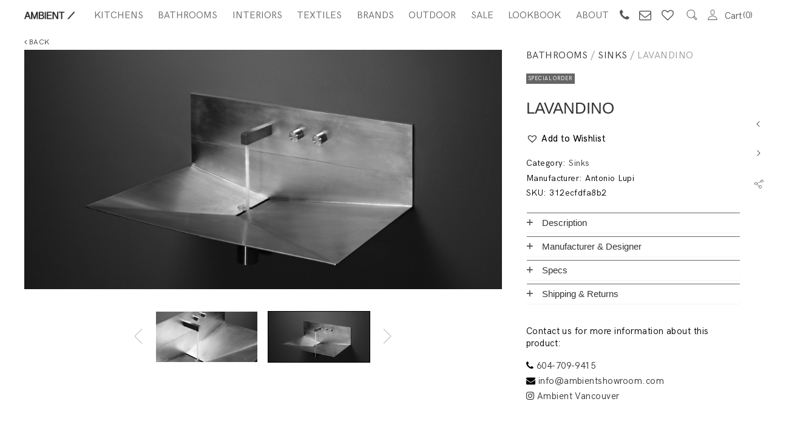

--- FILE ---
content_type: text/html; charset=UTF-8
request_url: https://ambientshowroom.com/product/lavandino-by-antoniolupi/
body_size: 121677
content:
<!DOCTYPE html>
<html dir="ltr" lang="en-US"
prefix="og: https://ogp.me/ns#" >
<head>
<meta charset="UTF-8">
<meta name="viewport" content="width=device-width, initial-scale=1">
<link rel="profile" href="https://gmpg.org/xfn/11">
<link rel="pingback" href="https://ambientshowroom.com/xmlrpc.php">
<title>LAVANDINO - Ambient Showroom</title>
<!-- All in One SEO 4.3.6.1 - aioseo.com -->
<meta name="description" content="LAVANDINO: The name is deliberately simple, almost naive, easily associated to its function, essential lines, the unusual material. The simplicity of a folded sheet and the purity of stainless steel are the inspiration for Lavandino, the sink with a sharp shape, absolute geometry, rigor that transforms into expressiveness. absolute geometry even for the rectangular tap" />
<meta name="robots" content="max-image-preview:large" />
<link rel="canonical" href="https://ambientshowroom.com/product/lavandino-by-antoniolupi/" />
<meta name="generator" content="All in One SEO (AIOSEO) 4.3.6.1 " />
<meta property="og:locale" content="en_US" />
<meta property="og:site_name" content="Ambient Showroom - AMBIENT / Kitchens. Bathrooms. Interiors." />
<meta property="og:type" content="article" />
<meta property="og:title" content="LAVANDINO - Ambient Showroom" />
<meta property="og:description" content="LAVANDINO: The name is deliberately simple, almost naive, easily associated to its function, essential lines, the unusual material. The simplicity of a folded sheet and the purity of stainless steel are the inspiration for Lavandino, the sink with a sharp shape, absolute geometry, rigor that transforms into expressiveness. absolute geometry even for the rectangular tap" />
<meta property="og:url" content="https://ambientshowroom.com/product/lavandino-by-antoniolupi/" />
<meta property="article:published_time" content="2018-08-29T06:59:16+00:00" />
<meta property="article:modified_time" content="2020-07-20T21:49:35+00:00" />
<meta name="twitter:card" content="summary_large_image" />
<meta name="twitter:title" content="LAVANDINO - Ambient Showroom" />
<meta name="twitter:description" content="LAVANDINO: The name is deliberately simple, almost naive, easily associated to its function, essential lines, the unusual material. The simplicity of a folded sheet and the purity of stainless steel are the inspiration for Lavandino, the sink with a sharp shape, absolute geometry, rigor that transforms into expressiveness. absolute geometry even for the rectangular tap" />
<script type="application/ld+json" class="aioseo-schema">
{"@context":"https:\/\/schema.org","@graph":[{"@type":"BreadcrumbList","@id":"https:\/\/ambientshowroom.com\/product\/lavandino-by-antoniolupi\/#breadcrumblist","itemListElement":[{"@type":"ListItem","@id":"https:\/\/ambientshowroom.com\/#listItem","position":1,"item":{"@type":"WebPage","@id":"https:\/\/ambientshowroom.com\/","name":"Home","description":"AMBIENT is a boutique showroom that offers a platform for creating modern interior designs with effortless, minimal aesthetics.","url":"https:\/\/ambientshowroom.com\/"},"nextItem":"https:\/\/ambientshowroom.com\/product\/lavandino-by-antoniolupi\/#listItem"},{"@type":"ListItem","@id":"https:\/\/ambientshowroom.com\/product\/lavandino-by-antoniolupi\/#listItem","position":2,"item":{"@type":"WebPage","@id":"https:\/\/ambientshowroom.com\/product\/lavandino-by-antoniolupi\/","name":"LAVANDINO","description":"LAVANDINO: The name is deliberately simple, almost naive, easily associated to its function, essential lines, the unusual material. The simplicity of a folded sheet and the purity of stainless steel are the inspiration for Lavandino, the sink with a sharp shape, absolute geometry, rigor that transforms into expressiveness. absolute geometry even for the rectangular tap","url":"https:\/\/ambientshowroom.com\/product\/lavandino-by-antoniolupi\/"},"previousItem":"https:\/\/ambientshowroom.com\/#listItem"}]},{"@type":"ItemPage","@id":"https:\/\/ambientshowroom.com\/product\/lavandino-by-antoniolupi\/#itempage","url":"https:\/\/ambientshowroom.com\/product\/lavandino-by-antoniolupi\/","name":"LAVANDINO - Ambient Showroom","description":"LAVANDINO: The name is deliberately simple, almost naive, easily associated to its function, essential lines, the unusual material. The simplicity of a folded sheet and the purity of stainless steel are the inspiration for Lavandino, the sink with a sharp shape, absolute geometry, rigor that transforms into expressiveness. absolute geometry even for the rectangular tap","inLanguage":"en-US","isPartOf":{"@id":"https:\/\/ambientshowroom.com\/#website"},"breadcrumb":{"@id":"https:\/\/ambientshowroom.com\/product\/lavandino-by-antoniolupi\/#breadcrumblist"},"author":{"@id":"https:\/\/ambientshowroom.com\/author\/julia\/#author"},"creator":{"@id":"https:\/\/ambientshowroom.com\/author\/julia\/#author"},"image":{"@type":"ImageObject","url":"https:\/\/ambientshowroom.com\/wp-content\/uploads\/2018\/08\/LAVANDINO-3.jpg","@id":"https:\/\/ambientshowroom.com\/#mainImage","width":2048,"height":1024},"primaryImageOfPage":{"@id":"https:\/\/ambientshowroom.com\/product\/lavandino-by-antoniolupi\/#mainImage"},"datePublished":"2018-08-29T06:59:16+00:00","dateModified":"2020-07-20T21:49:35+00:00"},{"@type":"Organization","@id":"https:\/\/ambientshowroom.com\/#organization","name":"Ambient Showroom","url":"https:\/\/ambientshowroom.com\/"},{"@type":"Person","@id":"https:\/\/ambientshowroom.com\/author\/julia\/#author","url":"https:\/\/ambientshowroom.com\/author\/julia\/","name":"Julia I."},{"@type":"WebSite","@id":"https:\/\/ambientshowroom.com\/#website","url":"https:\/\/ambientshowroom.com\/","name":"Ambient Showroom","description":"AMBIENT \/ Kitchens. Bathrooms. Interiors.","inLanguage":"en-US","publisher":{"@id":"https:\/\/ambientshowroom.com\/#organization"}}]}
</script>
<!-- All in One SEO -->
<link rel='dns-prefetch' href='//cdn.jsdelivr.net' />
<link rel="alternate" type="application/rss+xml" title="Ambient Showroom &raquo; Feed" href="https://ambientshowroom.com/feed/" />
<link rel="alternate" type="application/rss+xml" title="Ambient Showroom &raquo; Comments Feed" href="https://ambientshowroom.com/comments/feed/" />
<style type="text/css">
</style>
<!-- <link rel='stylesheet' id='sbi_styles-css'  href='https://ambientshowroom.com/wp-content/plugins/instagram-feed/css/sbi-styles.min.css?ver=6.1.4' type='text/css' media='all' /> -->
<!-- <link rel='stylesheet' id='contact-form-7-css'  href='https://ambientshowroom.com/wp-content/plugins/contact-form-7/includes/css/styles.css?ver=5.1.6' type='text/css' media='all' /> -->
<!-- <link rel='stylesheet' id='fts-feeds-css'  href='https://ambientshowroom.com/wp-content/plugins/feed-them-social/feeds/css/styles.css?ver=2.8.6' type='text/css' media='' /> -->
<!-- <link rel='stylesheet' id='rs-plugin-settings-css'  href='https://ambientshowroom.com/wp-content/plugins/revslider/public/assets/css/settings.css?ver=5.4.8' type='text/css' media='all' /> -->
<link rel="stylesheet" type="text/css" href="//ambientshowroom.com/wp-content/cache/wpfc-minified/9ko75evl/2lo0d.css" media="all"/>
<style id='rs-plugin-settings-inline-css' type='text/css'>
#rs-demo-id {}
</style>
<!-- <link rel='stylesheet' id='woocommerce-product-attachment-css'  href='https://ambientshowroom.com/wp-content/plugins/woo-product-attachment/public/css/woocommerce-product-attachment-public.css?ver=1.0.0' type='text/css' media='all' /> -->
<link rel="stylesheet" type="text/css" href="//ambientshowroom.com/wp-content/cache/wpfc-minified/1bp6fvf0/3hz1.css" media="all"/>
<style id='woocommerce-inline-inline-css' type='text/css'>
.woocommerce form .form-row .required { visibility: visible; }
</style>
<!-- <link rel='stylesheet' id='wp-mp-register-login-css'  href='https://ambientshowroom.com/wp-content/plugins/wp-front-end-login-and-register/public/css/wp-mp-register-login-public.css?ver=2.0.0' type='text/css' media='all' /> -->
<!-- <link rel='stylesheet' id='wp-mp-register-login-bootstrap-css'  href='https://ambientshowroom.com/wp-content/plugins/wp-front-end-login-and-register/public/css/bootstrap.min.css?ver=2.0.0' type='text/css' media='all' /> -->
<!-- <link rel='stylesheet' id='wp-mp-register-login-formValidation-css'  href='https://ambientshowroom.com/wp-content/plugins/wp-front-end-login-and-register/public/css/formValidation.min.css?ver=2.0.0' type='text/css' media='all' /> -->
<!-- <link rel='stylesheet' id='wp-show-posts-css'  href='https://ambientshowroom.com/wp-content/plugins/wp-show-posts/css/wp-show-posts-min.css?ver=1.1.4' type='text/css' media='all' /> -->
<!-- <link rel='stylesheet' id='ywcca_accordion_style-css'  href='https://ambientshowroom.com/wp-content/plugins/yith-woocommerce-category-accordion/assets/css/ywcca_style.css?ver=1.0.18' type='text/css' media='all' /> -->
<!-- <link rel='stylesheet' id='tinvwl-css'  href='https://ambientshowroom.com/wp-content/plugins/ti-woocommerce-wishlist/assets/css/public.min.css?ver=1.20.5' type='text/css' media='all' /> -->
<!-- <link rel='stylesheet' id='agni-custom-font-css'  href='https://ambientshowroom.com/wp-content/themes/halena/agni/assets/css/custom.css?ver=5.1.19' type='text/css' media='all' /> -->
<!-- <link rel='stylesheet' id='ionicons-css'  href='https://ambientshowroom.com/wp-content/themes/halena/css/ionicons.min.css?ver=2.0.1' type='text/css' media='all' /> -->
<!-- <link rel='stylesheet' id='font-awesome-css'  href='https://ambientshowroom.com/wp-content/plugins/js_composer/assets/lib/bower/font-awesome/css/font-awesome.min.css?ver=5.5.2' type='text/css' media='all' /> -->
<link rel="stylesheet" type="text/css" href="//ambientshowroom.com/wp-content/cache/wpfc-minified/7yfkzmz0/3hz1.css" media="all"/>
<style id='font-awesome-inline-css' type='text/css'>
[data-font="FontAwesome"]:before {font-family: 'FontAwesome' !important;content: attr(data-icon) !important;speak: none !important;font-weight: normal !important;font-variant: normal !important;text-transform: none !important;line-height: 1 !important;font-style: normal !important;-webkit-font-smoothing: antialiased !important;-moz-osx-font-smoothing: grayscale !important;}
</style>
<!-- <link rel='stylesheet' id='pe-stroke-css'  href='https://ambientshowroom.com/wp-content/themes/halena/css/Pe-icon-7-stroke.min.css?ver=1.2.0' type='text/css' media='all' /> -->
<!-- <link rel='stylesheet' id='pe-filled-css'  href='https://ambientshowroom.com/wp-content/themes/halena/css/Pe-icon-7-filled.min.css?ver=1.2.0' type='text/css' media='all' /> -->
<!-- <link rel='stylesheet' id='linea-arrows-css'  href='https://ambientshowroom.com/wp-content/themes/halena/css/linea-arrows.min.css?ver=1.0' type='text/css' media='all' /> -->
<!-- <link rel='stylesheet' id='linea-basic-css'  href='https://ambientshowroom.com/wp-content/themes/halena/css/linea-basic.min.css?ver=1.0' type='text/css' media='all' /> -->
<!-- <link rel='stylesheet' id='linea-elaboration-css'  href='https://ambientshowroom.com/wp-content/themes/halena/css/linea-elaboration.min.css?ver=1.0' type='text/css' media='all' /> -->
<!-- <link rel='stylesheet' id='linea-ecommerce-css'  href='https://ambientshowroom.com/wp-content/themes/halena/css/linea-ecommerce.min.css?ver=1.0' type='text/css' media='all' /> -->
<!-- <link rel='stylesheet' id='linea-software-css'  href='https://ambientshowroom.com/wp-content/themes/halena/css/linea-software.min.css?ver=1.0' type='text/css' media='all' /> -->
<!-- <link rel='stylesheet' id='linea-music-css'  href='https://ambientshowroom.com/wp-content/themes/halena/css/linea-music.min.css?ver=1.0' type='text/css' media='all' /> -->
<!-- <link rel='stylesheet' id='linea-weather-css'  href='https://ambientshowroom.com/wp-content/themes/halena/css/linea-weather.min.css?ver=1.0' type='text/css' media='all' /> -->
<!-- <link rel='stylesheet' id='halena-animate-style-css'  href='https://ambientshowroom.com/wp-content/themes/halena/css/animate.css?ver=5.1.19' type='text/css' media='all' /> -->
<!-- <link rel='stylesheet' id='halena-bootstrap-css'  href='https://ambientshowroom.com/wp-content/themes/halena/css/halena.css?ver=5.1.19' type='text/css' media='all' /> -->
<!-- <link rel='stylesheet' id='halena-agni-vc-styles-css'  href='https://ambientshowroom.com/wp-content/themes/halena/css/agni-vc-styles.css?ver=1.2.4' type='text/css' media='all' /> -->
<!-- <link rel='stylesheet' id='halena-style-css'  href='https://ambientshowroom.com/wp-content/themes/halena/style.css?ver=1.2.4' type='text/css' media='all' /> -->
<!-- <link rel='stylesheet' id='halena-responsive-css'  href='https://ambientshowroom.com/wp-content/themes/halena/css/responsive.css?ver=1.2.4' type='text/css' media='all' /> -->
<!-- <link rel='stylesheet' id='wcapf-style-css'  href='https://ambientshowroom.com/wp-content/themes/halena/agni/ajax-product-filter/assets/css/wcapf-styles.css?ver=5.1.19' type='text/css' media='all' /> -->
<!-- <link rel='stylesheet' id='xoo_wsc-css'  href='https://ambientshowroom.com/wp-content/themes/halena/agni/side-cart-woocommerce/css/xoo-wsc-public.css?ver=1.0.2' type='text/css' media='all' /> -->
<!-- <link rel='stylesheet' id='tawcvs-frontend-css'  href='https://ambientshowroom.com/wp-content/themes/halena/agni/variation-swatches-for-woocommerce/assets/css/frontend.css?ver=20160615' type='text/css' media='all' /> -->
<!-- <link rel='stylesheet' id='halena-woocommerce-style-css'  href='https://ambientshowroom.com/wp-content/themes/halena/template/woocommerce/css/woocommerce-style.css?ver=1.2.4' type='text/css' media='all' /> -->
<!-- <link rel='stylesheet' id='halena-custom-styles-css'  href='https://ambientshowroom.com/wp-content/themes/halena/css/custom.css?ver=5.1.19' type='text/css' media='all' /> -->
<link rel="stylesheet" type="text/css" href="//ambientshowroom.com/wp-content/cache/wpfc-minified/1nhefdnw/3hz1.css" media="all"/>
<style id='halena-custom-styles-inline-css' type='text/css'>
.header-icon img{
max-width:85px;
}
.header-icon .header-logo-icon-svg{
max-width:85px;
height: 50px;
}/* Halena Custom CSS */
body{
font-size: 16px;
line-height: ;
text-transform: none;
}
h1, .h1{
font-size: 48px;
}
h2, .h2{
font-size: 40px;
}
h3, .h3{
font-size: 34px;
}
h4, .h4{
font-size: 28px;
}
h5, .h5{
font-size: 24px;
}
h6, .h6{
font-size: 20px;
}
ul.nav-menu-content:not(.additional-primary-nav-menu-content) >li, div.nav-menu-content:not(.additional-primary-nav-menu-content) ul > li, ul.nav-menu-content:not(.additional-primary-nav-menu-content) >li >a, div.nav-menu-content:not(.additional-primary-nav-menu-content) ul > li > a, .side-header-menu ul.tab-nav-menu-content >li >a, .side-header-menu div.nav-menu-content:not(.additional-primary-nav-menu-content) ul > li > a{
font-size: 16px;
}
.nav-menu a, .tab-nav-menu a, ul.nav-menu-content >li >a, div.nav-menu-content ul > li > a, .side-header-menu ul.tab-nav-menu-content >li >a, .side-header-menu div.nav-menu-content ul > li > a{
text-transform: uppercase;
}
.nav-menu a, .tab-nav-menu a{
font-size: px;
}
.nav-menu a, .tab-nav-menu a{
text-transform: uppercase;
}
.burg-text{
color: ;
}
@media (max-width: 1199px) {
.header-navigation-menu.strip-header-menu{
background-color: rgba(246,246,246,1);
}
}
@media (min-width: 992px) {
.header-menu-flex{
min-height: 50px;
}
}
@media (min-width: 1200px) {
.strip-header-menu .activeBurg.burg:before, .strip-header-menu .activeBurg.burg:after{
background-color: ;
}
.strip-header-menu.header-sticky.top-sticky .toggle-nav-menu-additional .activeBurg.burg:before, .strip-header-menu.header-sticky.top-sticky .toggle-nav-menu-additional .activeBurg.burg:after{
background-color: ;
}
}
.header-sticky.top-sticky .toggle-nav-menu-additional .burg-text{
color: ;
}
h1, h2, h3, h4, h5, h6,.h1,.h2,.h3,.h4,.h5,.h6, .primary-typo, .vc_tta-title-text{
line-height: ;
text-transform: none;
}
.section-sub-heading-text, .additional-typo{
line-height: ;
text-transform: none;
}
.has-menu-button ul.nav-menu-content >li:last-child >a, .has-menu-button div.nav-menu-content >ul >li:last-child >a{
font-size: px;
}
.has-menu-button ul.nav-menu-content >li:last-child >a, .has-menu-button div.nav-menu-content >ul >li:last-child >a{
color: #1e1e20 !important;
}
.header-menu-icons .header-lang-toggle{
-webkit-box-ordinal-group: 1;
-webkit-order: 2;
-ms-flex-order: 2;
order: 2;
} 
.header-menu-icons .header-wpml-toggle{
-webkit-box-ordinal-group: 2;
-webkit-order: 3;
-ms-flex-order: 3;
order: 3;
}
.header-menu-icons .header-myaccount-toggle{
-webkit-box-ordinal-group: 5;
-webkit-order: 4;
-ms-flex-order: 4;
order: 4;
}
.header-menu-icons .header-currency-toggle{
-webkit-box-ordinal-group: 8;
-webkit-order: 8;
-ms-flex-order: 7;
order: 7;
}
.header-menu-icons .header-cart-toggle{
-webkit-box-ordinal-group: 6;
-webkit-order: 5;
-ms-flex-order: 5;
order: 5;
} 
.header-menu-icons .header-search-toggle{
-webkit-box-ordinal-group: 2;
-webkit-order: 1;
-ms-flex-order: 1;
order: 1;
} 
.header-menu-icons .header-social-toggle{
-webkit-box-ordinal-group: 9;
-webkit-order: 8;
-ms-flex-order: 8;
order: 8;
}
.header-menu-icons .header-wishlist-toggle{
-webkit-box-ordinal-group: 7;
-webkit-order: 6;
-ms-flex-order: 6;
order: 6;
}
.special-typo{
line-height: ;
text-transform: none;
}
.preloader-style-2 .cssload-loader:before{
border-color: #ffffff;
}
/* Halena Custom Colors */
.additional-nav-menu a:hover, .nav-menu-content li a:hover, .nav-menu-content li a:active, .nav-menu-content li.current-menu-item:not(.current_page_item) > a, .nav-menu-content li ul li.current-menu-item:not(.current_page_item) > a, .nav-menu-content .current_page_ancestor .current-menu-item:not(.current_page_item) > a:hover, .tab-nav-menu a:hover, .header-toggle ul a:hover, .agni-slide-buttons .btn-white.btn-plain i, .post-author a, .post-sharing-buttons a:hover, .widget_halena_social_icons a:hover, .filter a:hover, .filter a:focus, .filter a.active, .agni-section-heading .section-heading-icon{
color: ;
}
.owl-dot.active span, .ba-slider .handle span, .posts-navigation .nav-links a, .post-password-form input[type="submit"], .search-form .search-submit, .mc4wp-form input[type="submit"], .member-post .member-divide-line span {
background-color: ;
}
blockquote, table thead th, .owl-dot span, .widget_halena_social_icons a:hover, .milestone-style-1  .mile-count h3:after, .feature-box-title:after {
border-color: ;
}
input[type="text"], input[type="email"], input[type="url"], input[type="password"], input[type="search"], textarea, a, .h1, .h2, .h3, .h4, .h5, .h6, h1, h2, h3, h4, h5, h6, .h1 .small, .h1 small, .h2 .small, .h2 small, .h3 .small, .h3 small, .h4 .small, .h4 small, .h5 .small, .h5 small, .h6 .small, .h6 small, h1 .small, h1 small, h2 .small, h2 small, h3 .small, h3 small, h4 .small, h4 small, h5 .small, h5 small, h6 .small, h6 small, .nav-menu a, .header-icon .logo-text, .nav-menu-content .current_page_ancestor .current-menu-item:not(.current_page_item) > a, .toggle-nav-menu, .footer-bar .textwidget i, .blog-single-post .tags-links a, .post-format-link:before, .post-format-quote:before, .comment-form input[type="submit"], .widget_tag_cloud a, .widget_halena_instagram .follow-link, .portfolio-post .portfolio-content-container, .mfp-image-popup .mfp-close-btn-in .mfp-close, .service-box i, .countdown-has-background .countdown-holder, .countdown-has-border .countdown-holder{
color: ;
}
.burg, .burg:before, .burg:after, .cd-headline.type .cd-words-wrapper::after, .divide-line span, .progress-bar, .nav-tabs-style-3 .nav-tabs li.active, .accordion-style-3 .panel-title:not(.collapsed), .cssload-back{
background-color: ;
}
.comment-form input[type="submit"], .sidebar .widget-title:after, .widget_halena_instagram .follow-link, .nav-tabs-style-1 .nav-tabs li.active a, .nav-tabs li a:hover, .nav-tabs li a:focus, .nav-tabs-style-2 .nav-tabs li.active, .accordion-style-3 .panel-title:not(.collapsed){
border-color: ;
}
body, .header-social a, .post-sharing-buttons a, .portfolio-bottom-caption .portfolio-bottom-caption-category li{
color: ;
}
/* Nav menu Color */
.nav-menu-content li.current-menu-item:not(.current_page_item) > a, .nav-menu-content li ul li.current-menu-item:not(.current_page_item) > a, .nav-menu-content li.current-menu-item:not(.current_page_item) > a:hover, .nav-menu-content li ul li.current-menu-item:not(.current_page_item) > a:hover{
color: #000000;
}
.nav-menu-content .current_page_ancestor .current-menu-item:not(.current_page_item) > a {
color:#666666;
}
.nav-menu-content .current_page_ancestor .current-menu-item:not(.current_page_item) > a:hover {
color:#000000;
}
/* Buttons */
.btn-default, input.btn-default {
color: #fff;
background-color: ;
border-color: ;
}
.btn-primary, input.btn-primary {
color: #fff;
background-color: ;
border-color: ;
}
.btn-accent, input.btn-accent {
color: #fff;
background-color: ;
border-color: ;
}
.btn-alt, .btn-alt:focus, .btn-alt:hover, input.btn-alt, input.btn-alt:focus, input.btn-alt:hover {
background-color: transparent;
}
.btn-default.btn-alt, input.btn-default.btn-alt {
color: ;
border-color: ;
}
.btn-primary.btn-alt, input.btn-primary.btn-alt {
color: ;
border-color: ;
}
.btn-accent.btn-alt, input.btn-accent.btn-alt {
color: ;
border-color: ;
}
.btn-link {
color: ;
border-color: transparent;
}
.btn-link:hover {
border-color: ;
}
/* Layout Content Padding */
.has-padding, .has-padding .top-padding, .has-padding .bottom-padding, .has-padding .header-sticky, .has-padding .header-top-bar, .has-padding .header-navigation-menu{
border-width: 30px;
}
@media (max-width:767px) {
.has-padding, .has-padding .top-padding, .has-padding .bottom-padding{
border-width: 0;
}
}
@media (min-width:1200px) {
.has-padding .side-header-menu{
margin-left: 30px;
margin-top: 30px;
bottom: 30px;
}
}
@media (min-width:768px) {
.has-padding .mfp-main .mfp-container{
border-width: 30px;
}
}
.has-padding, .has-padding .top-padding, .has-padding .bottom-padding, .has-padding .header-top-bar, .has-padding .header-navigation-menu, .has-padding .mfp-main .mfp-container{
border-color: #fff;
}
@media (min-width: 992px){
.has-sticky-footer {
bottom: 30px;
}
}
.toggle-circled{
border-color: #555555;
}
.header-social a, .header-toggle a, .header-toggle span{
color: #555555;
fill: #555555;
}
.header-toggle ul a:hover{
color: #1e1e20;
}
.header-sticky.top-sticky:not(.side-header-menu) .header-menu-icons-additional-color .toggle-circled{
border-color: ;
}
.header-sticky.top-sticky:not(.side-header-menu) .header-menu-icons-additional-color .header-social a, .header-sticky.top-sticky:not(.side-header-menu) .header-menu-icons-additional-color .header-toggle a, .header-sticky.top-sticky:not(.side-header-menu) .header-menu-icons-additional-color .header-toggle span{
color: ;
fill: ;
}
.header-sticky.top-sticky:not(.side-header-menu) .header-menu-icons-additional-color .header-toggle ul a:hover{
color: ;
}
.toggle-nav-menu{
color: #666666;
}
.header-sticky.top-sticky .toggle-nav-menu.toggle-nav-menu-additional{
color: #666666;
}
/*.burg-text{
color: #666666;
}
.burg, .burg:before, .burg:after{
background-color: #666666;
}*/
.header-sticky.top-sticky .toggle-nav-menu-additional .burg, .header-sticky.top-sticky .toggle-nav-menu-additional .burg:before, .header-sticky.top-sticky .toggle-nav-menu-additional .burg:after{
background-color: #666666;
}
.activeBurg.burg, .activeBurg.burg:before, .activeBurg.burg:after{
background-color: #666666;
}
.header-sticky.top-sticky .toggle-nav-menu-additional .activeBurg.burg, .header-sticky.top-sticky .toggle-nav-menu-additional .activeBurg.burg:before, .header-sticky.top-sticky .toggle-nav-menu-additional .activeBurg.burg:after{
background-color: #666666;
}
.header-navigation-menu .header-menu-content, .reverse_skin.header-sticky.top-sticky.header-navigation-menu.header-menu-border-additional:not(.side-header-menu) .header-menu-content, .reverse_skin.header-sticky.top-sticky.side-header-menu.header-menu-border-additional:not(.side-header-menu) .tab-nav-menu{
border-top:0;
border-left:0;
border-right:0;
border-bottom: 0;
}
.header-navigation-menu.center-header-menu .header-menu-content, .reverse_skin.header-sticky.top-sticky.header-navigation-menu.center-header-menu.header-menu-border-additional:not(.side-header-menu) .header-menu-content{
border-top: 0;
}
.header-navigation-menu .header-menu-flex > div:first-child .header-icon, .reverse_skin.header-sticky.top-sticky.header-navigation-menu.header-menu-border-additional:not(.side-header-menu)  .header-menu-flex > div:first-child .header-icon{
border-right: 0;
}
.header-navigation-menu:not(.center-header-menu) .header-menu-flex > div:last-child .header-menu-icons, .reverse_skin.header-sticky.top-sticky.header-navigation-menu.header-menu-border-additional:not(.side-header-menu):not(.center-header-menu) .header-menu-flex > div:last-child .header-menu-icons{
border-left: 0;
}
.header-navigation-menu .header-menu-content, .reverse_skin.header-sticky.top-sticky.header-navigation-menu.header-menu-border-additional:not(.side-header-menu) .header-menu-content, .reverse_skin.header-sticky.top-sticky.side-header-menu.header-menu-border-additional:not(.side-header-menu) .tab-nav-menu, .header-navigation-menu.center-header-menu .header-menu-content, .reverse_skin.header-sticky.top-sticky.header-navigation-menu.center-header-menu.header-menu-border-additional:not(.side-header-menu) .header-menu-content, .header-navigation-menu .header-menu-flex > div:first-child .header-icon, .reverse_skin.header-sticky.top-sticky.header-navigation-menu.header-menu-border-additional:not(.side-header-menu)  .header-menu-flex > div:first-child .header-icon, .header-navigation-menu:not(.center-header-menu) .header-menu-flex > div:last-child .header-menu-icons, .reverse_skin.header-sticky.top-sticky.header-navigation-menu.header-menu-border-additional:not(.side-header-menu):not(.center-header-menu) .header-menu-flex > div:last-child .header-menu-icons{
border-style: solid;
}
.header-sticky.top-sticky.header-navigation-menu.header-menu-border-additional:not(.side-header-menu) .header-menu-content, .header-sticky.top-sticky.side-header-menu.header-menu-border-additional:not(.side-header-menu) .tab-nav-menu, .reverse_skin.header-navigation-menu .header-menu-content{
border-bottom: 0;
}
.header-sticky.top-sticky.header-navigation-menu.center-header-menu.header-menu-border-additional:not(.side-header-menu) .header-menu-content, .reverse_skin.header-navigation-menu.center-header-menu .header-menu-content{
border-top: 0;
}
.header-sticky.top-sticky.header-navigation-menu.header-menu-border-additional:not(.side-header-menu) .header-menu-flex > div:first-child .header-icon, .reverse_skin.header-navigation-menu .header-menu-flex > div:first-child .header-icon{
border-right: 0;
}
.header-sticky.top-sticky.header-navigation-menu.header-menu-border-additional:not(.side-header-menu):not(.center-header-menu) .header-menu-flex > div:last-child .header-menu-icons,.reverse_skin.header-navigation-menu:not(.center-header-menu) .header-menu-flex > div:last-child .header-menu-icons{
border-left: 0;
}
.header-sticky.top-sticky.header-navigation-menu.header-menu-border-additional:not(.side-header-menu) .header-menu-content, .header-sticky.top-sticky.side-header-menu.header-menu-border-additional:not(.side-header-menu) .tab-nav-menu, .reverse_skin.header-navigation-menu .header-menu-content, 
.header-sticky.top-sticky.header-navigation-menu.center-header-menu.header-menu-border-additional:not(.side-header-menu) .header-menu-content, .reverse_skin.header-navigation-menu.center-header-menu .header-menu-content, 
.header-sticky.top-sticky.header-navigation-menu.header-menu-border-additional:not(.side-header-menu) .header-menu-flex > div:first-child .header-icon, .reverse_skin.header-navigation-menu .header-menu-flex > div:first-child .header-icon, 
.header-sticky.top-sticky.header-navigation-menu.header-menu-border-additional:not(.side-header-menu):not(.center-header-menu) .header-menu-flex > div:last-child .header-menu-icons,.reverse_skin.header-navigation-menu:not(.center-header-menu) .header-menu-flex > div:last-child .header-menu-icons{
border-style: solid;
}
/* Reverse Skin */
.reverse_skin .toggle-circled{
border-color: ;
}
.reverse_skin .header-social a, .reverse_skin .header-toggle a, .reverse_skin .header-toggle span{
color: ;
fill: ;
}
.reverse_skin .header-toggle ul a:hover{
color: ;
}
.reverse_skin.header-sticky.top-sticky:not(.side-header-menu) .header-menu-icons-additional-color .toggle-circled{
border-color: #555555;
}
.reverse_skin.header-sticky.top-sticky:not(.side-header-menu) .header-menu-icons-additional-color .header-social a, .reverse_skin.header-sticky.top-sticky:not(.side-header-menu) .header-menu-icons-additional-color .header-toggle a, .reverse_skin.header-sticky.top-sticky:not(.side-header-menu) .header-menu-icons-additional-color .header-toggle span{
color: #555555;
fill: #555555;
}
.reverse_skin.header-sticky.top-sticky:not(.side-header-menu) .header-menu-icons-additional-color .header-toggle ul a:hover{
color: #1e1e20;
}
.reverse_skin .toggle-nav-menu{
color: #666666;
}
.reverse_skin.header-sticky.top-sticky .toggle-nav-menu.toggle-nav-menu-additional{
color: #666666;
}
.reverse_skin .burg, .reverse_skin .burg:before, .reverse_skin .burg:after{
background-color: #666666;
}
.reverse_skin.header-sticky.top-sticky .toggle-nav-menu-additional .burg, .reverse_skin.header-sticky.top-sticky .toggle-nav-menu-additional .burg:before, .reverse_skin.header-sticky.top-sticky .toggle-nav-menu-additional .burg:after{
background-color: #666666;
}
.reverse_skin .activeBurg.burg, .reverse_skin .activeBurg.burg:before, .reverse_skin .activeBurg.burg:after{
background-color: #666666;
}
.reverse_skin.header-sticky.top-sticky .toggle-nav-menu-additional .activeBurg.burg, .reverse_skin.header-sticky.top-sticky .toggle-nav-menu-additional .activeBurg.burg:before, .reverse_skin.header-sticky.top-sticky .toggle-nav-menu-additional .activeBurg.burg:after{
background-color: #666666;
}
.footer-social .circled{
color: #333333;
}
.footer-social a, .footer-social .circled{
color: #333333;
}
.footer-social .circled{
border-color: #333333;
}
.footer-social a:hover, .footer-social .circled:hover{
color: #1e1e20;
}
.footer-social .circled:hover{
border-color: #1e1e20;
}
/*.activeBurg.burg, .header-sticky.top-sticky .toggle-nav-menu-additional .activeBurg.burg, .reverse_skin .activeBurg.burg, .reverse_skin.header-sticky.top-sticky .toggle-nav-menu-additional .activeBurg.burg{
background-color: transparent;
}*/
.portfolio-navigation-container .post-navigation a {
background-color: transparent;
}.woocommerce .price, .woocommerce .price ins, .woocommerce .star-rating:before, .woocommerce .star-rating span:before, .woocommerce .widget_price_filter .price_slider_amount .button, .woocommerce #comments .star-rating span:before, .woocommerce p.stars a.star-1:after, .woocommerce p.stars a.star-2:after, .woocommerce p.stars a.star-3:after, .woocommerce p.stars a.star-4:after, .woocommerce p.stars a.star-5:after, .woocommerce .page-cart-summary .shop_table input[type="submit"], .woocommerce .page-cart-summary .shop_table .coupon input[type="submit"]:hover, .woocommerce-shipping-calculator .shipping-calculator-button, .woocommerce .checkout_coupon input[type="submit"], .woocommerce .woocommerce-checkout-review-order-table .order-total span, .woocommerce-MyAccount-navigation li.is-active a, .single-product-page .yith-wcwl-add-to-wishlist a.add_to_wishlist:before, .single-product-page .yith-wcwl-wishlistexistsbrowse a:before, .single-product-page .yith-wcwl-wishlistaddedbrowse a:before, .single-product-page a.compare:before, .single-product-page .yith-wcwl-wishlistexistsbrowse a:before, .single-product-page .yith-wcwl-wishlistaddedbrowse a:before{
color: ;
}
.woocommerce .products .product-thumbnail .product-buttons a.add_to_cart_button.loading, .woocommerce .products .product-thumbnail .product-buttons a.add_to_cart_button.added, .woocommerce-dropdown-list, .woocommerce .sidebar .widget_shopping_cart .buttons a, .woocommerce .widget_price_filter .ui-slider .ui-slider-handle, .woocommerce .widget_price_filter .ui-slider .ui-slider-range, .single-product-page .single-product-description button, .product-type-external .single-product-page .single-product-description a.single_add_to_cart_button, .woocommerce .page-cart-calculation .cart-collaterals .wc-proceed-to-checkout a:hover, .woocommerce .login input[type="submit"], .woocommerce-checkout-payment .place-order input[type="submit"]:hover, .header-cart-toggle .buttons a, #yith-quick-view-close, #yith-quick-view-content .single_add_to_cart_button, #cboxClose{
background-color: ;
}
.woocommerce .widget_price_filter .price_slider_amount .button{
border-color: ;
}
.woocommerce .sidebar .widget_shopping_cart .remove, .woocommerce-billing-fields label, .shipping_address label{
color: ;
}
.woocommerce .page-cart-calculation .cart-collaterals .wc-proceed-to-checkout a, .woocommerce .page-cart-calculation .cart-collaterals .wc-proceed-to-checkout a, .woocommerce .cart_totals .shipping-calculator-form button, .woocommerce-checkout-payment .place-order input[type="submit"], .woocommerce-MyAccount-content .edit-account input[type="submit"], .woocommerce .track_order input[type="submit"]{
background-color: ;
}
.woocommerce .cart_totals .shipping-calculator-form button, .woocommerce .wishlist_table td.product-add-to-cart a{
border-color: ;
}
.woocommerce .price del, .woocommerce-dropdown-list, .toggle-woocommerce-dropdown, .single-product-page .single-product-description del .amount, .single-product-page .single-product-description table .label{
color: ;
}
.woocommerce .lost_reset_password input[type="submit"]{
background-color: ;
}
.center { text-align: center; }
.white { color: #fff !important; }
.white h2 { color: #fff !important; } 
.large { font-size: 20px; }
.section-heading-text { padding: 30px; margin-bottom: 0px !important; }
.no-sidebar .entry-content { margin-top: 0px; }
.black { color: #000; }
select { outline: none !important; }
h2.section-heading-text { font-size: 26px !important; }
h1.entry-title { font-size: 26px !important; }
.vc_col-sm-1/5 { width: 20%; }
p { color: #000000; }
/* SLIDER */
.product-template-default .slick-nav { z-index: 10 !important; }
.slick-track
{
display: flex !important;
}
.slick-slide
{
height: inherit !important;
}
/* NEWSLETER */
.spu-content h1 { text-shadow: 0px 0px 3px #000; }
#fca_eoi_form_5801 .fca_eoi_layout_email_field_wrapper input { background: #fff !important; padding: 10px !important; border-radius: 5px !important; text-align: center !important;}
#fca_eoi_form_5801 .fca_eoi_layout_0.fca_eoi_layout_postbox div.fca_eoi_layout_submit_button_wrapper input { padding: 10px 0 10px 0; }
#fca_eoi_form_5801 .fca_eoi_layout_0.fca_eoi_layout_postbox div.fca_eoi_layout_submit_button_wrapper input:hover { background: #000 !important; color: #fff !important; }
/* HEADER */
.white .section-heading-text span { letter-spacing: 1px; padding: 10px 20px 10px 20px; background: rgba(50,50,50,0.6); }
.nav-menu-content li.current-menu-item:not(.current_page_item) > a, .nav-menu-content li.current-menu-item a { padding-bottom: 3px; border-bottom: 2px solid #ccc !important; }
.header-navigation-menu .tab-header-menu-toggle { width: 45px; padding-left: 20px; cursor: pointer; }
.header-sticky { z-index: 100; }
.header-cart-details .amount { display: none; }
.sub-menu .nav-menu-content li.current-menu-item a { border-bottom: 0px !important; }
.nav-menu-content li.current-menu-item a { color: #000 !important; border-bottom: 0px !important; }
.nav-menu-content li.current-menu-item:not(.current_page_item) > a, .nav-menu-content li.current-menu-item a { border-bottom: 0px !important; }
.headicon-container { display:flex; flex-direction:column; justify-content:center; align-items:center; margin-left:6px !important; margin-top:2px !important; }
.headicon-container i { height:22px; max-width:28px; font-size:17px; color:#555555 !important; }
.header-toggle { margin-left: 6px !important; }
.header-toggle-icon-svg { height:17px !important; }
/* SIDEBAR */
.widget_yith_wc_category_accordion ul.ywcca_category_accordion_widget > li { border-bottom: 0px solid !important; }
.widget_yith_wc_category_accordion .cat-item-16 { display: none; }
.widget_yith_wc_category_accordion ul li:not(.cat-parent), .widget_yith_wc_category_accordion ul li:not(.opened) { padding: 3px 0;}
.cat-item { border-bottom: 0px !important; }
.widget_yith_wc_category_accordion ul.ywcca_category_accordion_widget li i { margin-top: 7px !important; }
.cat-item ul.children { margin: 10px 0 0 20px; }
.ywcca_widget_title, .sidebar .widget-title { font-size: 14px !important; margin-top: 0px; padding-top: 0px; line-height: 13px; margin-bottom: 20px; }
.sidebar .widget { margin-bottom: 0px !important; padding-bottom: 0px; border-bottom: 0px solid; }
.sidebar .widget { font-size: 13px; }
.woocommerce .shop-page-container.has-fullwidth { padding-top: 20px; }
.woocommerce .shop-page-container.has-fullwidth.has-sidebar.left .shop-sidebar { padding-top: 118px; }
.select2-container--default .select2-selection--single .select2-selection__arrow b { left: 0px !important; }
.sidebar .widget-title:after { width: 0px !important; height: 0px !important; display: inline !important; }
.agni-woocommerce-sidebar-toggle { position: absolute; right: 0px; }
/* CATEGORY PAGE */
.woocommerce .shop-page-container.has-fullwidth { padding-top: 50px  }
.agni-products .shop-column:not(.product-category) { background: none !important; }
.product-content:hover {  background: #eaeaea;  }
.children a { font-size: 13px; }
.agni-col-switch { display: none; }
.select2-container--default .select2-selection--single .select2-selection__clear { padding-left: 4px; }
.woocommerce .products .shop-column:hover .product-thumbnail .product-buttons a { bottom: 100px !important; }
.tinvwl_add_to_wishlist-text, .agni-quick-view-btn { color: #fff !important; text-shadow: 0px 0px 3px #333 !important; text-decoration: none;}
.tinvwl_add_to_wishlist-text:hover, .agni-quick-view-btn:hover { font-weight: 700; text-shadow: 0px 0px 5px #000 !important; }
a.wishlist_products_counter.top_wishlist-heart:before, .woocommerce .products .product-thumbnail .product-buttons a { color: #fff !important; }
.tax-product_cat .woocommerce-breadcrumb { margin-bottom: 60px; }
.page-shop .cattitle { color: #000; margin-top: 20px; margin-bottom: 20px; line-height: 25px; padding-top: 0px !important; text-transform: uppercase; font-size: 25px; font-weight: 300;}
.single-product-page .cattitle { font-size: 16px; text-transform: uppercase; }
.single-product-page .posted_in { font-size: 15px; }
.select2-container--default .select2-selection--single { border: 0px !important; }
.select2-container--default .select2-selection--single .select2-selection__placeholder { color: #000 !important; }
.agni-woocommerce-before-shop-loop .widget-content { margin-right: 20px; }
.woocommerce .product-title { font-size: 13px; line-height: 16px; }
.woocommerce .product-content { max-width: 300px; margin: 0 auto; }
.tinv-wishlist .tinvwl_add_to_wishlist_button.tinvwl-icon-heart.tinvwl-product-in-list:before { text-shadow: 0px 0px 5px #000 !important; }
.product-design { margin-bottom: 10px; padding-top: 5px; font-size: 13px; line-height: 13px; text-transform: uppercase; }
.shop-column .price { text-transform: uppercase; }
/* WISHLIST PAGE */
.tinv-wishlist button {
padding:10px 20px !important;
}
/* PRODUCT PAGE */
.single-product-page .woocommerce-breadcrumb { margin-bottom: 10px; }
.single-product-page { padding-top: 5px !important; padding-bottom: 20px !important; }
.woocommerce-product-details__short-description, .woocommerce-product-details__short-description p, .single-product-page .single-product-description .woocommerce-product-details__short-description { margin-bottom: 5px; }
.single-product-page .single-product-description .product_meta { padding-top: 15px; }
.woocommerce .single-product-related .related, .woocommerce .single-product-upsells .upsells { padding: 30px 0; }
.select2-container--default .select2-selection--single .select2-selection__arrow { top: 0px !important; right: -3px !important; }
.single-product-page .single-product-description .price { font-size: 14px; }
.back { font-size: 12px; text-transform: uppercase; text-decoration: none; outline: none; }
.product-related-title { text-align: center; }
.page-shop .product-meta .price { font-size: 12px; text-transform: uppercase; }
.single-product-page .product_title, .product-style-3 .single-product-page .single-product-description .product_title { font-size: 15px; line-height: 17px; }
.single-product-page .product_title { line-height: 36px !important; }
.single-product-description-inner, .single-product-tab-content { font-size: 15px; }
.single-product-description-inner .tinvwl_add_to_wishlist-text { text-shadow: 0px 0px !important; color: #000 !important; }
.single-product-page .toggle { background: #666; padding: 3px; margin-bottom: 10px;  font-size: 9px; line-height: 9px; color: #fff; }
.single-product-page .sku_wrapper { display: block; }
.single-product-description-inner { padding-right: 20px; padding-top: 23px; }
.woocommerce-product-details__short-description a { color: #333 !important; text-decoration:underline !important;}
.single-product-tabs .panel-body a { color: #333 !important; text-decoration:underline !important;}
.productcontact a:hover { text-decoration: underline; }
.single-product-tabs .panel-body { margin-top: 0px !important; padding: 15px 20px 10px 25px; }
#tab-additional_information {  margin-top: 0px !important; margin-bottom: 10px; }
#tab-description p { margin-bottom: 10px !important; }
#tab-description { margin-top: 0px !important; padding-bottom: 10px; }
#tab-description h1, h2, h3, h4, h5, h6 { font-size: 15px !important; }
#tab-specs a:hover { text-decoration: underline; }
.shipping-returns_tab .yikes-custom-woo-tab-title { display: none; }
.single-product-description-inner .panel-title { padding-top: 5px; border-top: 1px solid #666 !important; width: 100%; margin-bottom: 0px !important; }
.single-product-description-inner .panel { padding-bottom: 0px !important; }
.single-product-page .single-product-description .product_meta >span { color: #000 !important; }
.shop_attributes a { color: #000 !important; }
.shop_attributes a:hover { text-decoration: underline; }
.agni-single-products-gallery-wrapper { margin-bottom: 20px; }
.single-product-page h1 { padding-top: 20px; }
.single-product-page .wpcf7-form p, .single-product-page .wpcf7-form label { font-size: 12px; }
.single-product-page .wpcf7-form-control:not(.wpcf7-submit){ font-size: 12px; line-height: 15px; padding: 5px 10px 5px 10px; margin-bottom: 10px; }
.single-product-page .wpcf7-textarea { height: 50px; }
.single-product-page .wpcf7-submit { text-transform: uppercase; font-size: 12px; padding: 15px 25px 15px 25px !important; }
.single-product-page .single-product-description .product_meta >span { font-size: 14px; }
.single-product-page .product_meta { margin-bottom: 20px; }
.more-info { margin-bottom: 15px; font-weight: 700; font-size: 15px; line-height: 20px; padding-top: 15px;}
.yikes-custom-woo-tab-title { display: none; }
.single-product-description-inner .panel-title { margin-bottom: 5px; border-bottom: 0px;}
.single-product-description-inner .panel-title h6 { font-size: 15px; }
table.shop_attributes tbody tr th { font-size: 13px !important; }
.woocommerce .single-product-upsells { margin-top: 0px !important; }
.single-product-upsells .upsells { padding: 10px 0 !important; }
.product-upsells-title { text-align: center; }
.productcontact a { font-size: 15px; }
.woocommerce .single-product-upsells { border-bottom: 0px; }
.woocommerce .wc-tabs li { padding: 0px; font-size: 16px; line-height: 16px; }
.woocommerce-tabs { padding-left: 40px; padding-right: 40px; }
.nav-tabs { border-top: 1px #333 solid }
.woocommerce .wc-tabs li a { padding: 5px 10px 5px 10px; font-size: 16px; line-height: 16px; }
.woocommerce .wc-tabs li.active a { margin-top: -1px; background: #fff; color: #000; border-left: 1px #333 solid; border-right: 1px #333 solid; border-bottom: 1px solid #333; }
.single-product-upsells { padding-top: 20px; }
.posted_in { color: #000; font-weight: 500; }
.posted_in .black a { color: #000; }
.posted_in .black a:hover { text-decoration: underline !important; }
/* LOOKBOOK */
/* .blog-single-post-content { width: 70%; } */
.lookbook-template-default .woocommerce { padding: 10px; }
.lookbook-template-default .woocommerce .products.agni-products-3-column .shop-column { width: 100%; }
.lookbook-template-default .blog-single-post .entry-content a { border-bottom: 0px !important; }
.project-template-default .entry-thumbnail { display: none; }
.project-template-default .woocommerce .products.agni-products-3-column .shop-column { width: 100%; }
/* Product image */
.product-template-default .slick-track { max-height: none !important; overflow-y: hidden; }
.product-template-default .product-style-2 .agni-single-products-thumb img { cursor: pointer; }
.product-template-default .woocommerce .product img { margin: 0 auto; }
.product-template-default .product-style-2 .agni-single-products-thumb.slick-current img { border-color: #000; }
.lookbook-template-default .slick-slide img, .project-template-default .slick-slide img { width: 100%; }
.lookbook-template-default .slick-dots, .project-template-default .slick-dots { bottom: -15px !important; }
.post-gallery.arrow.prev { left: 5px !important; }
.post-gallery.arrow.next { right: 25px !important; }
/*
.agni-single-products-gallery-slider-nav-container .slick-current { width: 110px !important; }
.product-style-2 .agni-single-products-gallery-slider-nav { height: 100px; } */
/* AGni gallery */
.single-project .arrows { display: none; }
.single-lookbook .arrows { display: none; }
.single-project .slick-dots li.slick-active { border-color: #fff !important; }
.single-project .slick-dots li.slick-active button { background:#f0f0f0 !important; border: 2px solid #000 !important; color: #fff; }
.single-project .slick-dots li.slick-active button:before {opacity: 0 !important; }
.single-lookbook .slick-dots li.slick-active { border-color: #fff !important; }
.single-lookbook .slick-dots li.slick-active button { background:#f0f0f0 !important; border: 2px solid #000 !important; color: #fff; }
.single-lookbook .slick-dots li.slick-active button:before {opacity: 0 !important; }
@media(max-width: 830px){
.nav-tabs { border-top: 0px; }
.woocommerce .wc-tabs li.active a { border-left: 0px; border-right: 0px; border-bottom: 0px; }
}
@media(max-width:768px){
.slick-track { max-height: none !important; }
}
@media(max-width:550px){
.lookbook-template-default .arrows, .project-template-default .arrows { display: none; }
}
/* FOOTER */
.ftr-showrooms { color: #fff; }
.ftrlink { color: #fff; }
.footer-content-style-2 { padding-top: 10px !important; padding-bottom: 10px !important; }
.footer-content-style-2 .footer-social:after { border-bottom: 0px !important; }
.social-icons { display: none; }
.footer-content-block p, .footer-text p { margin-bottom: 0px !important; }
.footer-content-style-2 { margin-top: 0px !important; padding-top: 0px !important;}
.footer-text p img { margin-bottom: 15px; }
.footer-bar, .site-footer { background: #2d2d2d !important; }
.footer-content-style-2, .footer-text-container { padding-bottom: 0px !important; }
/* CART */
.purchase_note { margin-bottom: 10px; font-size: 12px; }
.cart_footer_notes { padding-top: 10px; text-align: right; font-size: 12px; margin-bottom: 10px; }
.checkout_footer_notes { padding-top: 10px;  font-size: 12px; margin-bottom: 10px; }
#sb_instagram .sbi_follow_btn a { background: none !important; }
#sb_instagram svg:not(:root).svg-inline--fa { margin-bottom: 0px !important; }
/* CHECKOUT */
/* ACCOUNT */
.woocommerce-MyAccount-navigation-link--downloads { display: none; }
@media(max-width: 991px){
.woocommerce .shop-page-container.has-fullwidth.has-sidebar.left .shop-sidebar { padding-top: 0px; }
.cattitle { font-size: 25px; margin-top: 0px;  }
.woocommerce .shop-page-container.has-fullwidth { padding-top: 20px }
.agni-woocommerce-sidebar-toggle { top: -60px; }
}
@media(max-width:768px){
.tax-product_cat .woocommerce-breadcrumb { margin-bottom: 10px; }
.large { font-size: 20px; }
.woocommerce-result-count, .woocommerce-ordering { display: none; }
.woocommerce .shop-page-container .agni-woocommerce-before-shop-loop { }
.select2-container--default .select2-selection--single .select2-selection__rendered { font-size: 12px !important; }
.agni-woocommerce-sidebar-toggle { top: -40px; }
.cattitle { font-size: 20px; }
.ftrlinkrow p, .ftrlinkrow a { font-size: 10px !important; }
.ftrlinkrow img { width: 15px; height: auto; }
.footer-content p, .footer-content a, .footer-text { font-size: 11px !important; }
}
@media(max-width:450px){
.woocommerce .shop-page-container .agni-woocommerce-before-shop-loop { display: block; }
}                
</style>
<script>if (document.location.protocol != "https:") {document.location = document.URL.replace(/^http:/i, "https:");}</script><script src='//ambientshowroom.com/wp-content/cache/wpfc-minified/lxyem26b/3hz1.js' type="text/javascript"></script>
<!-- <script type='text/javascript' src='https://ambientshowroom.com/wp-includes/js/jquery/jquery.js?ver=1.12.4'></script> -->
<!-- <script type='text/javascript' src='https://ambientshowroom.com/wp-includes/js/jquery/jquery-migrate.min.js?ver=1.4.1'></script> -->
<script type='text/javascript'>
(function($) {                                     })(jQuery)
</script>
<script src='//ambientshowroom.com/wp-content/cache/wpfc-minified/f3itb89w/3hz1.js' type="text/javascript"></script>
<!-- <script type='text/javascript' src='https://ambientshowroom.com/wp-content/plugins/feed-them-social/feeds/js/powered-by.js?ver=2.8.6'></script> -->
<!-- <script type='text/javascript' src='https://ambientshowroom.com/wp-content/plugins/feed-them-social/feeds/js/fts-global.js?ver=2.8.6'></script> -->
<!-- <script type='text/javascript' src='https://ambientshowroom.com/wp-content/plugins/revslider/public/assets/js/jquery.themepunch.tools.min.js?ver=5.4.8'></script> -->
<!-- <script type='text/javascript' src='https://ambientshowroom.com/wp-content/plugins/revslider/public/assets/js/jquery.themepunch.revolution.min.js?ver=5.4.8'></script> -->
<!-- <script type='text/javascript' src='https://ambientshowroom.com/wp-content/plugins/woo-product-attachment/public/js/woocommerce-product-attachment-public.js?ver=1.0.0'></script> -->
<script type='text/javascript'>
/* <![CDATA[ */
var wc_add_to_cart_params = {"ajax_url":"\/wp-admin\/admin-ajax.php","wc_ajax_url":"\/?wc-ajax=%%endpoint%%","i18n_view_cart":"View cart","cart_url":"https:\/\/ambientshowroom.com\/cart\/","is_cart":"","cart_redirect_after_add":"no"};
/* ]]> */
</script>
<script src='//ambientshowroom.com/wp-content/cache/wpfc-minified/lp2md83n/3hz1.js' type="text/javascript"></script>
<!-- <script type='text/javascript' src='https://ambientshowroom.com/wp-content/plugins/woocommerce/assets/js/frontend/add-to-cart.min.js?ver=3.4.8'></script> -->
<script type='text/javascript'>
/* <![CDATA[ */
var ajax_object = {"ajax_url":"https:\/\/ambientshowroom.com\/wp-admin\/admin-ajax.php"};
/* ]]> */
</script>
<script src='//ambientshowroom.com/wp-content/cache/wpfc-minified/6wx3jr5s/3hz1.js' type="text/javascript"></script>
<!-- <script type='text/javascript' src='https://ambientshowroom.com/wp-content/plugins/wp-front-end-login-and-register/public/js/wp-mp-register-login-public.js?ver=2.0.0'></script> -->
<!-- <script type='text/javascript' src='https://ambientshowroom.com/wp-content/plugins/wp-front-end-login-and-register/public/js/bootstrap.min.js?ver=2.0.0'></script> -->
<!-- <script type='text/javascript' src='https://ambientshowroom.com/wp-content/plugins/wp-front-end-login-and-register/public/js/validator/formValidation.min.js?ver=2.0.0'></script> -->
<!-- <script type='text/javascript' src='https://ambientshowroom.com/wp-content/plugins/wp-front-end-login-and-register/public/js/validator/bootstrap-validator.min.js?ver=2.0.0'></script> -->
<script type='text/javascript'>
/* <![CDATA[ */
var wpgmza_google_api_status = {"message":"Enqueued","code":"ENQUEUED"};
/* ]]> */
</script>
<script src='//ambientshowroom.com/wp-content/cache/wpfc-minified/mnt3sn0x/3hz1.js' type="text/javascript"></script>
<!-- <script type='text/javascript' src='https://ambientshowroom.com/wp-content/plugins/wp-google-maps/wpgmza_data.js?ver=5.1.19'></script> -->
<!-- <script type='text/javascript' src='https://ambientshowroom.com/wp-content/plugins/js_composer/assets/js/vendors/woocommerce-add-to-cart.js?ver=5.5.2'></script> -->
<script type='text/javascript'>
/* <![CDATA[ */
var ywcca_params = [];
/* ]]> */
</script>
<script src='//ambientshowroom.com/wp-content/cache/wpfc-minified/1453miki/3hz1.js' type="text/javascript"></script>
<!-- <script type='text/javascript' src='https://ambientshowroom.com/wp-content/plugins/yith-woocommerce-category-accordion/assets/js/ywcca_accordion.js?ver=1.0.18'></script> -->
<link rel='https://api.w.org/' href='https://ambientshowroom.com/wp-json/' />
<link rel="EditURI" type="application/rsd+xml" title="RSD" href="https://ambientshowroom.com/xmlrpc.php?rsd" />
<link rel="wlwmanifest" type="application/wlwmanifest+xml" href="https://ambientshowroom.com/wp-includes/wlwmanifest.xml" /> 
<meta name="generator" content="WordPress 5.1.19" />
<meta name="generator" content="WooCommerce 3.4.8" />
<link rel='shortlink' href='https://ambientshowroom.com/?p=4218' />
<link rel="alternate" type="application/json+oembed" href="https://ambientshowroom.com/wp-json/oembed/1.0/embed?url=https%3A%2F%2Fambientshowroom.com%2Fproduct%2Flavandino-by-antoniolupi%2F" />
<link rel="alternate" type="text/xml+oembed" href="https://ambientshowroom.com/wp-json/oembed/1.0/embed?url=https%3A%2F%2Fambientshowroom.com%2Fproduct%2Flavandino-by-antoniolupi%2F&#038;format=xml" />
<!-- HFCM by 99 Robots - Snippet # 1: Google verification -->
<meta name="google-site-verification" content="qVzSP8C0hi7QRPnDOYrI7Sqz1-XmuV7K-zwfL4O5RDM" />
<!-- /end HFCM by 99 Robots -->
<noscript><style>.woocommerce-product-gallery{ opacity: 1 !important; }</style></noscript>
<meta name="generator" content="Powered by WPBakery Page Builder - drag and drop page builder for WordPress."/>
<!--[if lte IE 9]><link rel="stylesheet" type="text/css" href="https://ambientshowroom.com/wp-content/plugins/js_composer/assets/css/vc_lte_ie9.min.css" media="screen"><![endif]--><meta name="generator" content="Powered by Slider Revolution 5.4.8 - responsive, Mobile-Friendly Slider Plugin for WordPress with comfortable drag and drop interface." />
<script type="text/javascript">function setREVStartSize(e){									
try{ e.c=jQuery(e.c);var i=jQuery(window).width(),t=9999,r=0,n=0,l=0,f=0,s=0,h=0;
if(e.responsiveLevels&&(jQuery.each(e.responsiveLevels,function(e,f){f>i&&(t=r=f,l=e),i>f&&f>r&&(r=f,n=e)}),t>r&&(l=n)),f=e.gridheight[l]||e.gridheight[0]||e.gridheight,s=e.gridwidth[l]||e.gridwidth[0]||e.gridwidth,h=i/s,h=h>1?1:h,f=Math.round(h*f),"fullscreen"==e.sliderLayout){var u=(e.c.width(),jQuery(window).height());if(void 0!=e.fullScreenOffsetContainer){var c=e.fullScreenOffsetContainer.split(",");if (c) jQuery.each(c,function(e,i){u=jQuery(i).length>0?u-jQuery(i).outerHeight(!0):u}),e.fullScreenOffset.split("%").length>1&&void 0!=e.fullScreenOffset&&e.fullScreenOffset.length>0?u-=jQuery(window).height()*parseInt(e.fullScreenOffset,0)/100:void 0!=e.fullScreenOffset&&e.fullScreenOffset.length>0&&(u-=parseInt(e.fullScreenOffset,0))}f=u}else void 0!=e.minHeight&&f<e.minHeight&&(f=e.minHeight);e.c.closest(".rev_slider_wrapper").css({height:f})					
}catch(d){console.log("Failure at Presize of Slider:"+d)}						
};</script>
<style type="text/css" title="dynamic-css" class="options-output">body, .content{background-color:transparent;}h1, h2, h3, h4, h5, h6,.h1,.h2,.h3,.h4,.h5,.h6, .primary-typo, .vc_tta-title-text{font-family:Arial, Helvetica, sans-serif;font-weight:400;font-style:normal;}.fullwidth-header-menu .header-menu-content{margin-right:25px;margin-left:25px;}.header-navigation-menu, .reverse_skin.header-sticky.top-sticky.header-navigation-menu.header-additional-bg-color:not(.side-header-menu), .tab-nav-menu, .border-header-menu + .border-header-menu-footer, .border-header-menu-right, .border-header-menu-left{background:#ffffff;}.header-sticky.top-sticky.header-navigation-menu.header-additional-bg-color:not(.side-header-menu), .reverse_skin.header-navigation-menu{background:;}.tab-nav-menu{background:;}.header-navigation-menu .header-menu-content, .reverse_skin.header-sticky.top-sticky.header-navigation-menu.header-menu-border-additional:not(.side-header-menu) .header-menu-content, .reverse_skin.header-sticky.top-sticky.side-header-menu.header-menu-border-additional:not(.side-header-menu) .tab-nav-menu, .header-navigation-menu .header-menu-flex > div:first-child .header-icon, .reverse_skin.header-sticky.top-sticky.header-navigation-menu.header-menu-border-additional:not(.side-header-menu)  .header-menu-flex > div:first-child .header-icon, .header-navigation-menu:not(.center-header-menu) .header-menu-flex > div:last-child .header-menu-icons, .reverse_skin.header-sticky.top-sticky.header-navigation-menu.header-menu-border-additional:not(.side-header-menu):not(.center-header-menu) .header-menu-flex > div:last-child .header-menu-icons, .header-navigation-menu.center-header-menu .header-menu-content, .reverse_skin.header-sticky.top-sticky.header-navigation-menu.center-header-menu.header-menu-border-additional:not(.side-header-menu) .header-menu-content{border-color:;}.header-sticky.top-sticky.header-navigation-menu.header-menu-border-additional:not(.side-header-menu) .header-menu-content, .header-sticky.top-sticky.side-header-menu.header-menu-border-additional:not(.side-header-menu) .tab-nav-menu, .reverse_skin.header-navigation-menu .header-menu-content, .header-sticky.top-sticky.header-navigation-menu.header-menu-border-additional:not(.side-header-menu) .header-menu-flex > div:first-child .header-icon, .reverse_skin.header-navigation-menu .header-menu-flex > div:first-child .header-icon, .header-sticky.top-sticky.header-navigation-menu.header-menu-border-additional:not(.side-header-menu):not(.center-header-menu) .header-menu-flex > div:last-child .header-menu-icons, .reverse_skin.header-navigation-menu .header-menu-flex:not(.center-header-menu) > div:last-child .header-menu-icons, .header-sticky.top-sticky.header-navigation-menu.center-header-menu.header-menu-border-additional:not(.side-header-menu) .header-menu-content, .reverse_skin.header-navigation-menu.center-header-menu .header-menu-content{border-color:;}.nav-menu a,.nav-menu-content li a,.tab-nav-menu a,.reverse_skin.header-sticky.top-sticky:not(.side-header-menu) .nav-menu-additional-color .nav-menu-content > li > a,.reverse_skin.header-sticky.top-sticky:not(.side-header-menu) .nav-menu-additional-color .additional-primary-nav-menu-content li > a{color:#666666;}.nav-menu a:hover,.nav-menu-content li a:hover,.tab-nav-menu a:hover,.reverse_skin.header-sticky.top-sticky:not(.side-header-menu) .nav-menu-additional-color .nav-menu-content > li > a:hover,.reverse_skin.header-sticky.top-sticky:not(.side-header-menu) .nav-menu-additional-color .additional-primary-nav-menu-content li > a:hover{color:#000000;}.header-sticky.top-sticky:not(.side-header-menu) .nav-menu-additional-color .nav-menu-content > li > a,.reverse_skin .nav-menu-content > li > a,.reverse_skin .additional-primary-nav-menu-content li > a{color:#666666;}.header-sticky.top-sticky:not(.side-header-menu) .nav-menu-additional-color .nav-menu-content > li > a:hover,.reverse_skin .nav-menu-content > li > a:hover,.reverse_skin .additional-primary-nav-menu-content li > a:hover{color:#000000;}.header-search-overlay{background:rgba(255,255,255,0.9);}.header-search input[type="text"]{color:#1e1e20;}.site-footer{background:#000000;}.footer-logo img{padding-top:0;padding-bottom:0;}.footer-bar{background-color:#000000;}.agni-products .shop-column:not(.product-category){background:#f0f0f0;}.woocommerce .product-content{padding-top:20px;padding-right:25px;padding-bottom:20px;padding-left:25px;}</style><noscript><style type="text/css"> .wpb_animate_when_almost_visible { opacity: 1; }</style></noscript>	
<style>
a.wishlist_products_counter.top_wishlist-heart:before { color: #fff !important; }
/* HEADER */
.white .section-heading-text span { letter-spacing: 1px; padding: 10px 20px 10px 20px; background: rgba(50,50,50,0.6); }
.nav-menu-content li.current-menu-item:not(.current_page_item) > a, .nav-menu-content li.current-menu-item a { padding-bottom: 3px; border-bottom: 2px solid #ccc !important; }
.header-navigation-menu .tab-header-menu-toggle { width: 45px; padding-left: 20px; cursor: pointer; }
.header-sticky { z-index: 100; }
.header-cart-details .amount { display: none; }
.sub-menu .nav-menu-content li.current-menu-item a { border-bottom: 0px !important; }
.nav-menu-content li.current-menu-item a { color: #000 !important; border-bottom: 0px !important; }
.nav-menu-content li.current-menu-item:not(.current_page_item) > a, .nav-menu-content li.current-menu-item a { border-bottom: 0px !important; }
.hemail { margin-left: 7px; }
.headicon { width: 85%; height: auto; }
.header-search-close { top: 10px; right: 30px; font-size: 40px; }
.header-search { top: 50px }
#agnidgwt-wcas-search::-webkit-input-placeholder { color: #333; }
.header-menu-icons-container i { float: right; font-size: 20px; margin-right: 10px; }
.footer-content a { padding: 0px 5px 0 5px; }
.select2-container .select2-search { display: none; }
.agni-woocommerce-before-shop-loop .widget-content { width: 150px !important; min-width: 150px !important; margin-right: 10px; outline: 0px; border: 0px !important; background: transparent !important; border-width: 0px }
.agni-woocommerce-before-shop-loop form { width: 150px !important; }
.agni-woocommerce-before-shop-loop select { width: 150px !important; min-width: 150px !important;  outline: 0px; border: 0px !important; background: transparent !important; border-width: 0px }
.agni-woocommerce-before-shop-loop select.orderby { width: 180px !important; }
.woocommerce-ordering {  }
.select2-container--default .select2-selection--single .select2-selection__clear { font-size: 14px;  }
.orderclose { font-size: 9px; position: absolute; left: 460px; margin-top: 2px;  }
.product-thumbnail .onsale, .single-product-row .onsale { display: none; }
.blog-single-post .entry-thumbnail { margin-left: 0px !important; margin-right: 0px !important; text-align: center; }
.page-template-default h2, .blog-single-post h2 { padding-left: 0px; padding-right: 0px;  }
.footer-bar, .site-footer { background: #000;  }
@media(max-width: 768px){
.header-search-close { top: 10px; right: 10px; font-size: 30px; }
.orderclose { left: 50%; margin-left: -30px; }
}
</style>
</head>
<body data-rsssl=1  class="product-template-default single single-product postid-4218 woocommerce woocommerce-page woocommerce-no-js tinvwl-theme-style wpb-js-composer js-comp-ver-5.5.2 vc_responsive">
<div class="top-padding"></div>
<div class="bottom-padding"></div>
<div id="back-to-top" class="back-to-top"><a href="#back-to-top"><i class="ion-ios-arrow-up"></i></a></div>
<div id="page" class="hfeed site wrapper  ">
<header id="masthead" class="site-header" role="banner">    
<div class="header-navigation-menu default-header-menu fullwidth-header-menu header-sticky header-additional-bg-color has-no-arrows  clearfix" data-sticky = "1" >
<div class="header-navigation-menu-container default-header-menu-container ">
<div class="header-menu-content">
<div class="container-fluid">
<div class="header-menu-flex left-menu-flex lmi">
<div class="header-logo-container">
<div class="header-icon ">
<a href="https://ambientshowroom.com/" class="logo-icon logo-main">
<img class="logo-icon-img" src="https://ambientshowroom.com/wp-content/uploads/2018/07/Ambient-Showroom.png" alt="Ambient Showroom" title="Ambient Showroom">
</a>    </div>
</div>
<div class="header-menu">
<nav class="nav-menu nav-menu-additional-color page-scroll" >
<ul id="navigation" class="nav-menu-content"><li id="menu-item-22" class="menu-item menu-item-type-custom menu-item-object-custom menu-item-22"><a href="/category/kitchens">Kitchens</a></li>
<li id="menu-item-23" class="menu-item menu-item-type-custom menu-item-object-custom menu-item-23"><a href="/category/bathrooms">Bathrooms</a></li>
<li id="menu-item-24" class="menu-item menu-item-type-custom menu-item-object-custom menu-item-has-children menu-item-24"><a href="#">Interiors</a>
<ul class="sub-menu">
<li id="menu-item-66" class="menu-item menu-item-type-custom menu-item-object-custom menu-item-66"><a href="/category/closets">Closets</a></li>
<li id="menu-item-67" class="menu-item menu-item-type-custom menu-item-object-custom menu-item-67"><a href="/category/doors">Doors</a></li>
<li id="menu-item-65" class="menu-item menu-item-type-custom menu-item-object-custom menu-item-65"><a href="/category/furniture">Furniture</a></li>
<li id="menu-item-70" class="menu-item menu-item-type-custom menu-item-object-custom menu-item-70"><a href="/category/lighting">Lighting</a></li>
<li id="menu-item-69" class="menu-item menu-item-type-custom menu-item-object-custom menu-item-69"><a href="/category/rugs-flooring">Rugs/Flooring</a></li>
</ul>
</li>
<li id="menu-item-25" class="menu-item menu-item-type-custom menu-item-object-custom menu-item-25"><a href="/category/textiles">Textiles</a></li>
<li id="menu-item-8644" class="menu-item menu-item-type-post_type menu-item-object-page menu-item-8644"><a href="https://ambientshowroom.com/brands/">BRANDS</a></li>
<li id="menu-item-26" class="menu-item menu-item-type-custom menu-item-object-custom menu-item-26"><a href="/category/outdoor">Outdoor</a></li>
<li id="menu-item-386" class="menu-item menu-item-type-custom menu-item-object-custom menu-item-386"><a href="/category/sale">SALE</a></li>
<li id="menu-item-6420" class="menu-item menu-item-type-post_type menu-item-object-page menu-item-6420"><a href="https://ambientshowroom.com/lookbook/">Lookbook</a></li>
<li id="menu-item-187" class="menu-item menu-item-type-post_type menu-item-object-page menu-item-has-children menu-item-187"><a href="https://ambientshowroom.com/interior-design-company/">About</a>
<ul class="sub-menu">
<li id="menu-item-136" class="menu-item menu-item-type-post_type menu-item-object-page menu-item-136"><a href="https://ambientshowroom.com/interior-design-company/">Company</a></li>
<li id="menu-item-119" class="menu-item menu-item-type-post_type menu-item-object-page menu-item-119"><a href="https://ambientshowroom.com/interior-design-services/">Services</a></li>
<li id="menu-item-5848" class="menu-item menu-item-type-post_type menu-item-object-page menu-item-5848"><a href="https://ambientshowroom.com/projects/">Projects</a></li>
<li id="menu-item-6271" class="menu-item menu-item-type-post_type menu-item-object-page menu-item-6271"><a href="https://ambientshowroom.com/featured/">Featured</a></li>
<li id="menu-item-121" class="menu-item menu-item-type-post_type menu-item-object-page menu-item-121"><a href="https://ambientshowroom.com/contact/">Contact / Careers</a></li>
</ul>
</li>
</ul> 
</nav>  
<div class="header-menu-toggle-container">
<div class="tab-header-menu-toggle header-menu-toggle toggle-nav-menu toggle-nav-menu-additional ">
<div class="burg-icon"><a href="#"><div class="burg"></div></a></div>
</div> 
</div>
</div>
<div class="header-menu-icons-container">
<div class="header-additional-primary-container nav-menu-additional-color ">
</div>
<div class="header-menu-icons header-menu-icons-additional-color">
<div class="header-myaccount-toggle header-toggle">
<a class="header-myaccount-icon-url" href="https://ambientshowroom.com/my-account/"><span>
<span id="header-myaccount-icon-svg-90098" class="agni-svg-icon header-toggle-icon-svg header-myaccount-icon-svg" data-file="https://ambientshowroom.com/wp-content/themes/halena/img/halena_myaccount_icon.svg"></span>                    </a>
</div>
<div class="header-cart-toggle header-toggle">
<span class="cart-contents">
<span class="header-cart-icon">
<span class="header-cart-text">Cart</span>
</span>
<span class="header-cart-details">
<span class="product-count">0</span>
<span class="woocommerce-Price-amount amount"><span class="woocommerce-Price-currencySymbol">&#36;</span>0.00</span>                        </span>
</span>
</div>
<div class="header-search-toggle header-toggle">
<span id="header-search-icon-svg-92509" class="agni-svg-icon header-toggle-icon-svg header-search-icon-svg" data-file="https://ambientshowroom.com/wp-content/themes/halena/img/halena_search_icon.svg"></span>                            </div>
<a class="headicon-container" href="tel:6047099415"><i class="fa fa-phone"></i></a><a class="headicon-container" href="mailto:info@ambientshowroom.com"><i class="fa fa-envelope-o"></i></a>
<a class="headicon-container" href="/wishlist"><i class="fa fa-heart-o" aria-hidden="true"></i></a>
</div>
</div>
</div>
</div>
</div>
<div class="tab-nav-menu-wrap tab-invisible page-scroll">
<div class="tab-nav-menu-overlay"></div>
<nav class="tab-nav-menu">
<ul id="tab-navigation" class="tab-nav-menu-content container-fluid"><li class="menu-item menu-item-type-custom menu-item-object-custom menu-item-22"><a href="/category/kitchens">Kitchens</a></li>
<li class="menu-item menu-item-type-custom menu-item-object-custom menu-item-23"><a href="/category/bathrooms">Bathrooms</a></li>
<li class="menu-item menu-item-type-custom menu-item-object-custom menu-item-has-children menu-item-24"><a href="#">Interiors</a>
<ul class="sub-menu">
<li class="menu-item menu-item-type-custom menu-item-object-custom menu-item-66"><a href="/category/closets">Closets</a></li>
<li class="menu-item menu-item-type-custom menu-item-object-custom menu-item-67"><a href="/category/doors">Doors</a></li>
<li class="menu-item menu-item-type-custom menu-item-object-custom menu-item-65"><a href="/category/furniture">Furniture</a></li>
<li class="menu-item menu-item-type-custom menu-item-object-custom menu-item-70"><a href="/category/lighting">Lighting</a></li>
<li class="menu-item menu-item-type-custom menu-item-object-custom menu-item-69"><a href="/category/rugs-flooring">Rugs/Flooring</a></li>
</ul>
</li>
<li class="menu-item menu-item-type-custom menu-item-object-custom menu-item-25"><a href="/category/textiles">Textiles</a></li>
<li class="menu-item menu-item-type-post_type menu-item-object-page menu-item-8644"><a href="https://ambientshowroom.com/brands/">BRANDS</a></li>
<li class="menu-item menu-item-type-custom menu-item-object-custom menu-item-26"><a href="/category/outdoor">Outdoor</a></li>
<li class="menu-item menu-item-type-custom menu-item-object-custom menu-item-386"><a href="/category/sale">SALE</a></li>
<li class="menu-item menu-item-type-post_type menu-item-object-page menu-item-6420"><a href="https://ambientshowroom.com/lookbook/">Lookbook</a></li>
<li class="menu-item menu-item-type-post_type menu-item-object-page menu-item-has-children menu-item-187"><a href="https://ambientshowroom.com/interior-design-company/">About</a>
<ul class="sub-menu">
<li class="menu-item menu-item-type-post_type menu-item-object-page menu-item-136"><a href="https://ambientshowroom.com/interior-design-company/">Company</a></li>
<li class="menu-item menu-item-type-post_type menu-item-object-page menu-item-119"><a href="https://ambientshowroom.com/interior-design-services/">Services</a></li>
<li class="menu-item menu-item-type-post_type menu-item-object-page menu-item-5848"><a href="https://ambientshowroom.com/projects/">Projects</a></li>
<li class="menu-item menu-item-type-post_type menu-item-object-page menu-item-6271"><a href="https://ambientshowroom.com/featured/">Featured</a></li>
<li class="menu-item menu-item-type-post_type menu-item-object-page menu-item-121"><a href="https://ambientshowroom.com/contact/">Contact / Careers</a></li>
</ul>
</li>
</ul>
</nav>
</div>
</div>
<div class="header-search search-invisible">
<div class="header-search-overlay"></div>
<div class="header-search-close"><i class="icon-arrows-remove"></i></div>
<div class="agnidgwt-wcas-search-wrapp agnidgwt-wcas-no-submit woocommerce">
<form class="agnidgwt-wcas-search-form" role="search" action="https://ambientshowroom.com/" method="get">
<div class="agnidgwt-wcas-sf-wrapp">
<label class="screen-reader-text" for="agnidgwt-wcas-search">Products search</label>
<input 
type="search"
id="agnidgwt-wcas-search"
class="agnidgwt-wcas-search-input"
name="s"
value=""
placeholder="Search for products..."
/>
<div class="agnidgwt-wcas-preloader"></div>
<button type="submit" class="agnidgwt-wcas-search-submit"><i class="icon-basic-magnifier"></i></button>
<input type="hidden" name="post_type" value="product" />
<input type="hidden" name="agnidgwt_wcas" value="1" />
</div>
</form>
</div>                            </div>
<div class="xoo-wsc-modal">
<div class="xoo-wsc-opac"></div>
<div class="xoo-wsc-container">
</div>
</div>
<div class="xoo-wsc-notice-box" style="display: none;">
<div>
<span class="xoo-wsc-notice"></span>
</div>
</div>
</div>
</header><!-- #masthead -->
<div class="spacer"></div>
<div id="content" class="site-content content default-header-menu-content">
<div class="shop page-single-shop">
<div class="page-single-shop-container">
<div id="primary" class="content-area shop-single-content halena-shop-single-content">
<main id="main" class="site-main clearfix" role="main">
<nav class="woocommerce-breadcrumb" itemprop="breadcrumb"><span class="cattitle"><a href="https://ambientshowroom.com/category/bathrooms/">Bathrooms</a> / <a href="https://ambientshowroom.com/category/bathrooms/sinks/">Sinks</a> / LAVANDINO</span></nav>
<div id="product-4218" class="post-4218 product type-product status-publish has-post-thumbnail product_cat-sinks product-style-2 has-sticky-sidebar first instock product-type-simple">
<div class="single-product-page" >
<!--<div class="single-product-container container"> -->
<div style="margin: 0 40px 20px 40px;">
<div class="single-product-row row clearfix">
<div class="col-xs-12 col-sm-12 col-sm-8 single-product-images">
<a href="#" class="back" onclick="if(document.referrer) {window.open(document.referrer,'_self');} else {history.go(-1);} return false;"><i class="fa fa-angle-left"></i> Back</a>
<div class="woocommerce-product-gallery woocommerce-product-gallery--with-images woocommerce-product-gallery--columns-4 images agni-single-products-gallery agni-single-products-gallery-slider " data-columns="4" style="opacity: 0; transition: opacity .25s ease-in-out;">
<div class="agni-single-products-gallery-wrapper">
<figure class="woocommerce-product-gallery__wrapper agni-single-products-gallery-slider-for custom-gallery"  data-slick-slides-to-show="1" data-slick-slides-to-scroll="1" data-slick-arrows="false" data-slick-prev-arrow="&quot;&lt;div class=\&quot;slick-arrow-prev\&quot;&gt;&lt;span class=\&quot;agni-slick-arrows\&quot;&gt;&lt;i class=\&quot;icon-arrows-left\&quot;&gt;&lt;\/span&gt;&lt;\/div&gt;&quot;" data-slick-next-arrow="&quot;&lt;div class=\&quot;slick-arrow-next\&quot;&gt;&lt;span class=\&quot;agni-slick-arrows\&quot;&gt;&lt;i class=\&quot;icon-arrows-right\&quot;&gt;&lt;\/span&gt;&lt;\/div&gt;&quot;" data-slick-dots="false" data-slick-infinite="false" data-slick-fade="true" data-slick-speed="300" data-slick-adaptive-height="false" data-slick-nav-for=".agni-single-products-gallery-slider-nav" data-rtl="false">
<div data-thumb="https://ambientshowroom.com/wp-content/uploads/2018/08/LAVANDINO-3.jpg" class="woocommerce-product-gallery__image "><a href="https://ambientshowroom.com/wp-content/uploads/2018/08/LAVANDINO-3.jpg" data-size="2048x1024"><div class="zoom-custom-gallery" style="position: absolute; top:0; left:0; right:0; bottom: 0; z-index:3;"></div><img width="1200" height="600" src="https://ambientshowroom.com/wp-content/uploads/2018/08/LAVANDINO-3.jpg" class="attachment-shop_single size-shop_single wp-post-image" alt="" title="LAVANDINO-3" data-caption="" data-src="https://ambientshowroom.com/wp-content/uploads/2018/08/LAVANDINO-3.jpg" data-large_image="https://ambientshowroom.com/wp-content/uploads/2018/08/LAVANDINO-3.jpg" data-large_image_width="2048" data-large_image_height="1024" style="" /></a></div><div data-thumb="https://ambientshowroom.com/wp-content/uploads/2018/08/LAVANDINO-2.jpg" class="woocommerce-product-gallery__image "><a href="https://ambientshowroom.com/wp-content/uploads/2018/08/LAVANDINO-2.jpg" data-size="2048x1024"><div class="zoom-custom-gallery" style="position: absolute; top:0; left:0; right:0; bottom: 0; z-index:3;"></div><img width="1200" height="600" src="https://ambientshowroom.com/wp-content/uploads/2018/08/LAVANDINO-2.jpg" class="attachment-shop_single size-shop_single" alt="" title="LAVANDINO-2" data-caption="" data-src="https://ambientshowroom.com/wp-content/uploads/2018/08/LAVANDINO-2.jpg" data-large_image="https://ambientshowroom.com/wp-content/uploads/2018/08/LAVANDINO-2.jpg" data-large_image_width="2048" data-large_image_height="1024" xoriginal="https://ambientshowroom.com/wp-content/uploads/2018/08/LAVANDINO-2.jpg" style="margin-top: 0px" /></a></div><div data-thumb="https://ambientshowroom.com/wp-content/uploads/2018/08/LAVANDINO-21.jpg" class="woocommerce-product-gallery__image "><a href="https://ambientshowroom.com/wp-content/uploads/2018/08/LAVANDINO-21.jpg" data-size="2048x1024"><div class="zoom-custom-gallery" style="position: absolute; top:0; left:0; right:0; bottom: 0; z-index:3;"></div><img width="1200" height="600" src="https://ambientshowroom.com/wp-content/uploads/2018/08/LAVANDINO-21.jpg" class="attachment-shop_single size-shop_single" alt="" title="LAVANDINO-21" data-caption="" data-src="https://ambientshowroom.com/wp-content/uploads/2018/08/LAVANDINO-21.jpg" data-large_image="https://ambientshowroom.com/wp-content/uploads/2018/08/LAVANDINO-21.jpg" data-large_image_width="2048" data-large_image_height="1024" xoriginal="https://ambientshowroom.com/wp-content/uploads/2018/08/LAVANDINO-21.jpg" style="margin-top: 0px" /></a></div>		</figure>
</div>
<div class="agni-single-products-gallery-slider-nav-container">
<div class="agni-single-products-gallery-slider-nav" data-slick-slides-to-show="2" data-slick-slides-to-scroll="1" data-slick-arrows="true" data-slick-prev-arrow="&quot;&lt;div class=\&quot;slick-arrow-prev\&quot;&gt;&lt;span class=\&quot;agni-slick-arrows\&quot;&gt;&lt;i class=\&quot;icon-arrows-left\&quot;&gt;&lt;\/span&gt;&lt;\/div&gt;&quot;" data-slick-next-arrow="&quot;&lt;div class=\&quot;slick-arrow-next\&quot;&gt;&lt;span class=\&quot;agni-slick-arrows\&quot;&gt;&lt;i class=\&quot;icon-arrows-right\&quot;&gt;&lt;\/span&gt;&lt;\/div&gt;&quot;" data-slick-infinite="true" data-slick-dots="false" data-slick-center-mode="true" data-slick-center-padding="0" data-swipe-to-slide="true" data-slick-vertical="false" data-slick-vertical-swiping="true" data-slick-focus-on-select="true"  data-slick-slider-for=".agni-single-products-gallery-slider-for" data-rtl="false"><div class="agni-single-products-thumb"><img width="100" height="50" src="https://ambientshowroom.com/wp-content/uploads/2018/08/LAVANDINO-3.jpg" class="attachment-shop_thumbnail size-shop_thumbnail wp-post-image" alt="" /></div><div class="agni-single-products-thumb"><img width="100" height="50" src="https://ambientshowroom.com/wp-content/uploads/2018/08/LAVANDINO-2.jpg" class="attachment-shop_thumbnail size-shop_thumbnail" alt="" /></div><div class="agni-single-products-thumb"><img width="100" height="50" src="https://ambientshowroom.com/wp-content/uploads/2018/08/LAVANDINO-21.jpg" class="attachment-shop_thumbnail size-shop_thumbnail" alt="" /></div>				</div>
</div>
</div>
</div>
<div class="col-xs-12 col-sm-12 col-sm-4 single-product-description single-product-cart-style-2">
<div class="single-product-description-inner">
<div class="summary entry-summary">
<nav class="woocommerce-breadcrumb" itemprop="breadcrumb"><span class="cattitle"><a href="https://ambientshowroom.com/category/bathrooms/">Bathrooms</a> / <a href="https://ambientshowroom.com/category/bathrooms/sinks/">Sinks</a> / LAVANDINO</span></nav><span class="toggle">SPECIAL ORDER</span><h1 itemprop="name" class="product_title entry-title">LAVANDINO</h1><div class="tinv-wraper woocommerce tinv-wishlist tinvwl-after-add-to-cart">
<div class="tinv-wishlist-clear"></div><a role="button" aria-label="Add to Wishlist" class="tinvwl_add_to_wishlist_button tinvwl-add-hide tinvwl-icon-heart custom-wishlist-button tinvwl-position-after" data-tinv-wl-list="" data-tinv-wl-product="4218" data-tinv-wl-productvariation="0" data-tinv-wl-productvariations="[0]" data-tinv-wl-producttype="simple" data-tinv-wl-action="add"><span class="tinvwl_add_to_wishlist-text">Add to Wishlist</span></a><div class="tinv-wishlist-clear"></div>		<div class="tinvwl-tooltip">Add to Wishlist</div>
</div>
<div class="product_meta">
<span class="posted_in">Category: <a href="https://ambientshowroom.com/category/bathrooms/sinks/" rel="tag">Sinks</a></span>	
<br><span class="posted_in">Manufacturer: <span class="black"><a href="/manufacturer/antoniolupi-italy">Antonio Lupi</a></span></span>
<span class="sku_wrapper">SKU: <span class="sku">312ecfdfa8b2</span></span>
</div>
<div class="shop-sharing">
<div class="shop-sharing-btn"><a href="#"><i class="pe-7s-share"></i></a></div>
<ul class="shop-sharing-content list-inline">
<li><a href="http://www.facebook.com/sharer.php?u=https://ambientshowroom.com/product/lavandino-by-antoniolupi//&amp;t=LAVANDINO"><i class="fa fa-facebook"></i></a></li>
<li><a href="https://twitter.com/intent/tweet?text=LAVANDINO-https://ambientshowroom.com/product/lavandino-by-antoniolupi/"><i class="fa fa-twitter"></i></a></li>
<li><a href="https://plus.google.com/share?url=https://ambientshowroom.com/product/lavandino-by-antoniolupi/"><i class="fa fa-google-plus"></i></a></li>
<li><a href="http://www.linkedin.com/shareArticle?mini=true&url=https://ambientshowroom.com/product/lavandino-by-antoniolupi/&title=LAVANDINO"><i class="fa fa-linkedin"></i></a></li>
</ul>
</div>
<nav class="product-navigation navigation" role="navigation">
<div id="product-nav-links" class="nav-links">
<div class="product-nav-prev">
<div class="product-nav-btn product-nav-prev-btn"><a href="https://ambientshowroom.com/product/antoniolupi-simplo-sit-on-sink/" rel="prev"><i class="pe-7s-angle-left"></i></a></div>
<div class="product-nav-content product-nav-prev-content"><div class="nav-product-thumbnail nav-prev-product-thumbnail">
<img width="100" height="100" src="https://ambientshowroom.com/wp-content/uploads/2018/08/simplo42-100x100.jpg" class="attachment-shop_thumbnail size-shop_thumbnail wp-post-image" alt="" />
</div>
<div class="nav-product-details nav-prev-product-details">
<h6 class="nav-product-title nav-prev-product-title">SIMPLO</h6>
<span class="nav-product-price nav-prev-product-price"></span>
</div></div>
</div><div class="product-nav-next">
<div class="product-nav-btn product-nav-next-btn"><a href="https://ambientshowroom.com/product/soffio-sink-by-antoniolupi/" rel="next"><i class="pe-7s-angle-right"></i></a></div>
<div class="product-nav-content product-nav-next-content"><div class="nav-product-thumbnail nav-next-product-thumbnail">
<img width="100" height="50" src="https://ambientshowroom.com/wp-content/uploads/2018/08/SOFFIO-3.jpg" class="attachment-shop_thumbnail size-shop_thumbnail wp-post-image" alt="" />
</div>
<div class="nav-product-details nav-next-product-details">
<h6 class="nav-product-title nav-next-product-title">SOFFIO SINK</h6>
<span class="nav-product-price nav-next-product-price"></span>
</div></div>
</div>			</div>
</nav>
</div><!-- .summary -->
<div class="single-product-tabs">
<div class="single-product-tabs-container">
<div id="accordion-814024605" class="accordion panel-group accordion-style-1 text-left"><div class="panel description_tab"><a class="panel-title collapsed" data-toggle="collapse" data-parent="#accordion-814024605" href="#tab-description"><h6>Description</h6><span class="panel-icon"></span></a><div id="tab-description" class="panel-body entry-content wc-tab collapse ">
<p>LAVANDINO: The name is deliberately simple, almost naive, easily associated to its function, essential lines, the unusual material. The simplicity of a folded sheet and the purity of stainless steel are the inspiration for Lavandino, the sink with a sharp shape, absolute geometry, rigor that transforms into expressiveness. absolute geometry even for the rectangular tap and the cylindrical knobs, placed in an asymmetrical position to enhance the sense of the dynamics transmitted from the overall image of the sink.
</p>
<p>It seems suspended but hides an advanced technology that allows the sink to integrate to the wall thanks to a frame, which serves as a template for the finishing, and that allows the accommodation of the faucet cartridge. Lightness is immediate, the perfect continuity of the material is guaranteed by welding performed in a workmanlike manner, the water is allowed to flow from a cut on the surface that emphasizes the essential language of the project. </p>
<p>Antoniolupi is a world-class leader in the design and manufacturing of top-quality, modern bathroom furniture, fireplaces and living room elements. The distinctive features of this ever-developing company are its ability to innovate by continuously searching for new materials and designs, while investing heavily in manufacturing technology. antoniolupi product line embraces the entire living space, thanks to the collaboration with established designers, such as Carlo Colombo, Nevio Tellatin, Riccardo Fattori, Mauro Carlesi, Domenico de Palo and Paolo Armenise.</p>
<p>A guarantee of top quality is antoniolupi’s long-standing mission. Precision manufacturing, high-quality raw materials and attention to details mark each step of the production process.</p>
<p>s long-standing mission. Precision manufacturing, high-quality raw materials and attention to details mark each step of the production process.</p>
</div></div> <div class="panel additional_information_tab"><a class="panel-title collapsed" data-toggle="collapse" data-parent="#accordion-814024605" href="#tab-additional_information"><h6>Manufacturer &amp; Designer</h6><span class="panel-icon"></span></a><div id="tab-additional_information" class="panel-body entry-content wc-tab collapse ">
<style>
.posted_in { color: #000; font-weight: 500; }
.posted_in .black a { color: #000; }
.posted_in .black a:hover { text-decoration: underline !important; }
</style>
<span class="posted_in">Manufacturer: <span class="black"><a href="/manufacturer/antoniolupi-italy">Antonio Lupi</a></span></span><br>
Antoniolupi is a world-class leader in the design and manufacturing of top-quality, modern bathroom furniture, fireplaces and living room elements. The distinctive features of this ever-developing company are its ability to innovate by continuously searching for new materials and designs, while investing heavily in manufacturing technology. antoniolupi product line embraces the entire living space, thanks to the collaboration with established designers, such as Carlo Colombo, Nevio Tellatin, Riccardo Fattori, Mauro Carlesi, Domenico de Palo and Paolo Armenise.
A guarantee of top quality is antoniolupi’s long-standing mission. Precision manufacturing, high-quality raw materials and attention to details mark each step of the production process.<br>
<table class="shop_attributes">
<tr>
<th>Manufacturer</th>
<td><p><a href="https://ambientshowroom.com/manufacturer/antoniolupi-italy/" rel="tag">Antonio Lupi</a></p>
</td>
</tr>
<tr>
<th>Design</th>
<td></td>
</tr>
</table>
</div></div> <div class="panel specs_tab"><a class="panel-title collapsed" data-toggle="collapse" data-parent="#accordion-814024605" href="#tab-specs"><h6>Specs</h6><span class="panel-icon"></span></a><div id="tab-specs" class="panel-body entry-content wc-tab collapse "><h2 class="yikes-custom-woo-tab-title yikes-custom-woo-tab-title-specs">Specs</h2></div></div> <div class="panel shipping-returns_tab"><a class="panel-title collapsed" data-toggle="collapse" data-parent="#accordion-814024605" href="#tab-shipping-returns"><h6>Shipping &amp; Returns</h6><span class="panel-icon"></span></a><div id="tab-shipping-returns" class="panel-body entry-content wc-tab collapse "><h2 class="yikes-custom-woo-tab-title yikes-custom-woo-tab-title-shipping-returns">Shipping & Returns</h2></div></div> </div>	</div>
</div>
<div class="productcontact"><p class="more-info"><strong>Contact us for more information about this product:</strong></p>
<p><i class="fa fa-phone"></i> <a href="tel:6047099415">604-709-9415</a><br>
<i class="fa fa-envelope"></i> <a href="mailto:info@ambientshowroom.com?subject=LAVANDINO Inquiry">info@ambientshowroom.com</a><br>
<a href="https://www.instagram.com/ambientvancouver/" target="_blank"><i class="fa fa-instagram"></i> Ambient Vancouver</a></p></div>
</div>
</div>
</div>
</div>
</div>
<style>
.bottomtabscontainer { padding: 0px 40px 0 40px; }
.bottomtabsline { width: 100%; border-bottom: 1px solid #333; line-height: 1px; height: 1px; }
.bottomtabs {  width: 100%; text-align: center; margin-top: -13px; }
.bottomtabs a { text-decoration: none; padding: 5px 10px 5px 10px; background: #eaeaea; }
.bottomtabs a.active { border: 1px solid #333; background: #fff; }
</style>
<div class="bottomtabscontainer">
<div class="bottomtabsline"></div>
<div class="bottomtabs"><a href="#" id="relatedtab" class="active">RELATED PRODUCTS</a><a href="#" id="upselltab">COMPLETE THE LOOK</a></div>
</div>
<script src="https://code.jquery.com/jquery-1.12.4.js"></script>
<div class="single-product-related">
<div class="single-product-related-container container">
<section class="related products">
<p class="center">You might also like:</p>
<ul class="products columns-4 agni-products agni-products-4-column" style="margin: 0 -10px;" data-shop-grid="fitRows" data-gutter="20px" >
<li class="shop-column product-hover-style-1 text-center post-2651 product type-product status-publish has-post-thumbnail product_cat-sinks product-style-2 has-sticky-sidebar first instock product-type-simple" style=" margin: 10px 0; padding: 0 10px;" >
<div class="product-thumbnail"><a href="https://ambientshowroom.com/product/urna-sit-on-sink-by-antonio-lupi/" class="woocommerce-LoopProduct-link woocommerce-loop-product__link"><img class="shop-thumbnail-attachment-image attachment-300x200 " src="https://ambientshowroom.com/wp-content/uploads/2018/08/urna-sit-on-sink-300x200.jpg" width="300" height="200" alt="urna-sit-on-sink" title="urna-sit-on-sink" /></a><div class="buttons product-buttons"><div class="product-add-to-cart-btn" data-adding-cart-text="Adding to Cart!"><a href="https://ambientshowroom.com/product/urna-sit-on-sink-by-antonio-lupi/" data-quantity="1" class="button product_type_simple ajax_add_to_cart" data-product_id="2651" data-product_sku="c36b1132ac82" aria-label="Read more about &ldquo;URNA SIT-ON SINK BY ANTONIO LUPI&rdquo;" rel="nofollow">Read more</a></div><div class="tinv-wraper woocommerce tinv-wishlist tinvwl-after-add-to-cart tinvwl-loop-button-wrapper">
<div class="tinv-wishlist-clear"></div><a role="button" aria-label="Add to Wishlist" class="tinvwl_add_to_wishlist_button tinvwl-add-hide tinvwl-icon-heart  tinvwl-position-after" data-tinv-wl-list="" data-tinv-wl-product="2651" data-tinv-wl-productvariation="0" data-tinv-wl-productvariations="[0]" data-tinv-wl-producttype="simple" data-tinv-wl-action="add"><span class="tinvwl_add_to_wishlist-text">Add to Wishlist</span></a><div class="tinv-wishlist-clear"></div>		<div class="tinvwl-tooltip">Add to Wishlist</div>
</div>
</div></div><div class="product-content" ><h5 class="product-title"><a href="https://ambientshowroom.com/product/urna-sit-on-sink-by-antonio-lupi/">URNA SIT-ON SINK BY ANTONIO LUPI</a></h5>
<p class="product-design">Antonio Lupi</p>
<div class="product-meta">		<span class="price">Contact for price</span>
<div class="product-add-to-cart-btn" data-adding-cart-text="Adding to Cart!"><a href="https://ambientshowroom.com/product/urna-sit-on-sink-by-antonio-lupi/" data-quantity="1" class="button product_type_simple ajax_add_to_cart" data-product_id="2651" data-product_sku="c36b1132ac82" aria-label="Read more about &ldquo;URNA SIT-ON SINK BY ANTONIO LUPI&rdquo;" rel="nofollow">Read more</a></div></div></div>
</li>
<li class="shop-column product-hover-style-1 text-center post-3226 product type-product status-publish has-post-thumbnail product_cat-sinks product-style-2 has-sticky-sidebar instock product-type-simple" style=" margin: 10px 0; padding: 0 10px;" >
<div class="product-thumbnail"><a href="https://ambientshowroom.com/product/pila-sink-in-pietra-luna-by-antonio-lupi/" class="woocommerce-LoopProduct-link woocommerce-loop-product__link"><img class="shop-thumbnail-attachment-image attachment-300x200 " src="https://ambientshowroom.com/wp-content/uploads/2018/08/PILA-Pietra-Luna-2-300x200.jpg" width="300" height="200" alt="PILA-Pietra-Luna-2" title="PILA-Pietra-Luna-2" /></a><div class="buttons product-buttons"><div class="product-add-to-cart-btn" data-adding-cart-text="Adding to Cart!"><a href="https://ambientshowroom.com/product/pila-sink-in-pietra-luna-by-antonio-lupi/" data-quantity="1" class="button product_type_simple ajax_add_to_cart" data-product_id="3226" data-product_sku="8e77b3768b44" aria-label="Read more about &ldquo;PILA SINK IN PIETRA LUNA BY ANTONIO LUPI&rdquo;" rel="nofollow">Read more</a></div><div class="tinv-wraper woocommerce tinv-wishlist tinvwl-after-add-to-cart tinvwl-loop-button-wrapper">
<div class="tinv-wishlist-clear"></div><a role="button" aria-label="Add to Wishlist" class="tinvwl_add_to_wishlist_button tinvwl-add-hide tinvwl-icon-heart  tinvwl-position-after" data-tinv-wl-list="" data-tinv-wl-product="3226" data-tinv-wl-productvariation="0" data-tinv-wl-productvariations="[0]" data-tinv-wl-producttype="simple" data-tinv-wl-action="add"><span class="tinvwl_add_to_wishlist-text">Add to Wishlist</span></a><div class="tinv-wishlist-clear"></div>		<div class="tinvwl-tooltip">Add to Wishlist</div>
</div>
</div></div><div class="product-content" ><h5 class="product-title"><a href="https://ambientshowroom.com/product/pila-sink-in-pietra-luna-by-antonio-lupi/">PILA SINK IN PIETRA LUNA BY ANTONIO LUPI</a></h5>
<p class="product-design">Antonio Lupi</p>
<div class="product-meta">		<span class="price">Contact for price</span>
<div class="product-add-to-cart-btn" data-adding-cart-text="Adding to Cart!"><a href="https://ambientshowroom.com/product/pila-sink-in-pietra-luna-by-antonio-lupi/" data-quantity="1" class="button product_type_simple ajax_add_to_cart" data-product_id="3226" data-product_sku="8e77b3768b44" aria-label="Read more about &ldquo;PILA SINK IN PIETRA LUNA BY ANTONIO LUPI&rdquo;" rel="nofollow">Read more</a></div></div></div>
</li>
<li class="shop-column product-hover-style-1 text-center post-9974 product type-product status-publish has-post-thumbnail product_cat-sinks product-style-2 has-sticky-sidebar instock taxable shipping-taxable product-type-simple" style=" margin: 10px 0; padding: 0 10px;" >
<div class="product-thumbnail"><a href="https://ambientshowroom.com/product/venere-aquatek-built-in-washbasin/" class="woocommerce-LoopProduct-link woocommerce-loop-product__link"><img class="shop-thumbnail-attachment-image attachment-300x200 " src="https://ambientshowroom.com/wp-content/uploads/2024/09/venere-lavabo-ideagroup-03-1536x1243-300x200.jpg" width="300" height="200" alt="venere-lavabo-ideagroup-03-1536x1243" title="venere-lavabo-ideagroup-03-1536x1243" /></a><div class="buttons product-buttons"><div class="product-add-to-cart-btn" data-adding-cart-text="Adding to Cart!"><a href="https://ambientshowroom.com/product/venere-aquatek-built-in-washbasin/" data-quantity="1" class="button product_type_simple ajax_add_to_cart" data-product_id="9974" data-product_sku="" aria-label="Read more about &ldquo;VENERE&rdquo;" rel="nofollow">Read more</a></div><div class="tinv-wraper woocommerce tinv-wishlist tinvwl-after-add-to-cart tinvwl-loop-button-wrapper">
<div class="tinv-wishlist-clear"></div><a role="button" aria-label="Add to Wishlist" class="tinvwl_add_to_wishlist_button tinvwl-add-hide tinvwl-icon-heart  tinvwl-position-after" data-tinv-wl-list="" data-tinv-wl-product="9974" data-tinv-wl-productvariation="0" data-tinv-wl-productvariations="[0]" data-tinv-wl-producttype="simple" data-tinv-wl-action="add"><span class="tinvwl_add_to_wishlist-text">Add to Wishlist</span></a><div class="tinv-wishlist-clear"></div>		<div class="tinvwl-tooltip">Add to Wishlist</div>
</div>
</div></div><div class="product-content" ><h5 class="product-title"><a href="https://ambientshowroom.com/product/venere-aquatek-built-in-washbasin/">VENERE</a></h5>
<p class="product-design">Ideagroup</p>
<div class="product-meta">		<span class="price">Contact for price</span>
<div class="product-add-to-cart-btn" data-adding-cart-text="Adding to Cart!"><a href="https://ambientshowroom.com/product/venere-aquatek-built-in-washbasin/" data-quantity="1" class="button product_type_simple ajax_add_to_cart" data-product_id="9974" data-product_sku="" aria-label="Read more about &ldquo;VENERE&rdquo;" rel="nofollow">Read more</a></div></div></div>
</li>
<li class="shop-column product-hover-style-1 text-center post-9955 product type-product status-publish has-post-thumbnail product_cat-sinks product-style-2 has-sticky-sidebar last instock taxable shipping-taxable product-type-simple" style=" margin: 10px 0; padding: 0 10px;" >
<div class="product-thumbnail"><a href="https://ambientshowroom.com/product/bacinella-aquatek-countertop-washbasin/" class="woocommerce-LoopProduct-link woocommerce-loop-product__link"><img class="shop-thumbnail-attachment-image attachment-300x200 " src="https://ambientshowroom.com/wp-content/uploads/2024/09/bacinella-ideagroup-03-1536x1089-300x200.jpg" width="300" height="200" alt="bacinella-ideagroup-03-1536x1089" title="bacinella-ideagroup-03-1536x1089" /></a><div class="buttons product-buttons"><div class="product-add-to-cart-btn" data-adding-cart-text="Adding to Cart!"><a href="https://ambientshowroom.com/product/bacinella-aquatek-countertop-washbasin/" data-quantity="1" class="button product_type_simple ajax_add_to_cart" data-product_id="9955" data-product_sku="" aria-label="Read more about &ldquo;Bacinella Aquatek countertop washbasin&rdquo;" rel="nofollow">Read more</a></div><div class="tinv-wraper woocommerce tinv-wishlist tinvwl-after-add-to-cart tinvwl-loop-button-wrapper">
<div class="tinv-wishlist-clear"></div><a role="button" aria-label="Add to Wishlist" class="tinvwl_add_to_wishlist_button tinvwl-add-hide tinvwl-icon-heart  tinvwl-position-after" data-tinv-wl-list="" data-tinv-wl-product="9955" data-tinv-wl-productvariation="0" data-tinv-wl-productvariations="[0]" data-tinv-wl-producttype="simple" data-tinv-wl-action="add"><span class="tinvwl_add_to_wishlist-text">Add to Wishlist</span></a><div class="tinv-wishlist-clear"></div>		<div class="tinvwl-tooltip">Add to Wishlist</div>
</div>
</div></div><div class="product-content" ><h5 class="product-title"><a href="https://ambientshowroom.com/product/bacinella-aquatek-countertop-washbasin/">Bacinella Aquatek countertop washbasin</a></h5>
<p class="product-design">Ideagroup</p>
<div class="product-meta">		<span class="price">Contact for price</span>
<div class="product-add-to-cart-btn" data-adding-cart-text="Adding to Cart!"><a href="https://ambientshowroom.com/product/bacinella-aquatek-countertop-washbasin/" data-quantity="1" class="button product_type_simple ajax_add_to_cart" data-product_id="9955" data-product_sku="" aria-label="Read more about &ldquo;Bacinella Aquatek countertop washbasin&rdquo;" rel="nofollow">Read more</a></div></div></div>
</li>
</ul>
</section>
</div>
</div>
<script>
$( document ).ready(function() {
$(".bottomtabs a").click(function(e) {
return false;
});
});
</script>
<style>
.bottomtabs #upselltab { display: none; }
</style>
<!-- #product-4218 -->
</main>
<div class="clearfix"></div>
</div>					</div>
</div>
	</div><!-- #content -->
<footer class="site-footer" role="contentinfo">
<div class="site-info">
<div id="footer-bar-area" class="footer-bar footer-bar-has-content-block">
<div class="container">  
<div class="footer-content-block">
<div class="agni-content-block"><div id="agni-row-38086" class="section-row agni_custom_design_css" ><div class="section-row-bg-container section-row-bg-container-agni-row-38086"><div class="section-row-bg section-row-bg-color "  ></div></div><div class="container-fluid"><div class="vc_row vc_row_fluid has-fullwidth-column-no-padding"><div class="wpb_column agni_column_container agni_column vc_column_container vc_col-sm-12"><div class="agni_column-inner vc_column-inner agni_custom_design_css text-left"  ><div class="section-column-bg-container section-column-bg-container-agni-column-14498 " ><div class="section-column-bg section-column-bg-color "  ></div></div><div class="wpb_wrapper">
<div class="agni_text_column agni-text-block  agni_custom_design_css"  >
<div id="sb_instagram"  class="sbi sbi_mob_col_1 sbi_tab_col_2 sbi_col_5 sbi_width_resp" style="padding-bottom: 2px;width: 100%;" data-feedid="sbi_17841406201334660#5"  data-res="auto" data-cols="5" data-colsmobile="1" data-colstablet="2" data-num="5" data-nummobile="" data-shortcode-atts="{}"  data-postid="4218" data-locatornonce="27c907e01b" data-sbi-flags="favorLocal">
<div id="sbi_images"  style="padding: 1px;">
</div>
<div id="sbi_load" >
<span class="sbi_follow_btn">
<a href="https://www.instagram.com/17841406201334660/" target="_blank" rel="nofollow noopener">
<svg class="svg-inline--fa fa-instagram fa-w-14" aria-hidden="true" data-fa-processed="" aria-label="Instagram" data-prefix="fab" data-icon="instagram" role="img" viewBox="0 0 448 512">
<path fill="currentColor" d="M224.1 141c-63.6 0-114.9 51.3-114.9 114.9s51.3 114.9 114.9 114.9S339 319.5 339 255.9 287.7 141 224.1 141zm0 189.6c-41.1 0-74.7-33.5-74.7-74.7s33.5-74.7 74.7-74.7 74.7 33.5 74.7 74.7-33.6 74.7-74.7 74.7zm146.4-194.3c0 14.9-12 26.8-26.8 26.8-14.9 0-26.8-12-26.8-26.8s12-26.8 26.8-26.8 26.8 12 26.8 26.8zm76.1 27.2c-1.7-35.9-9.9-67.7-36.2-93.9-26.2-26.2-58-34.4-93.9-36.2-37-2.1-147.9-2.1-184.9 0-35.8 1.7-67.6 9.9-93.9 36.1s-34.4 58-36.2 93.9c-2.1 37-2.1 147.9 0 184.9 1.7 35.9 9.9 67.7 36.2 93.9s58 34.4 93.9 36.2c37 2.1 147.9 2.1 184.9 0 35.9-1.7 67.7-9.9 93.9-36.2 26.2-26.2 34.4-58 36.2-93.9 2.1-37 2.1-147.8 0-184.8zM398.8 388c-7.8 19.6-22.9 34.7-42.6 42.6-29.5 11.7-99.5 9-132.1 9s-102.7 2.6-132.1-9c-19.6-7.8-34.7-22.9-42.6-42.6-11.7-29.5-9-99.5-9-132.1s-2.6-102.7 9-132.1c7.8-19.6 22.9-34.7 42.6-42.6 29.5-11.7 99.5-9 132.1-9s102.7-2.6 132.1 9c19.6 7.8 34.7 22.9 42.6 42.6 11.7 29.5 9 99.5 9 132.1s2.7 102.7-9 132.1z"></path>
</svg>            <span>Follow on Instagram</span>
</a>
</span>
</div>
<span class="sbi_resized_image_data" data-feed-id="sbi_17841406201334660#5" data-resized="[]">
</span>
</div>
</div>
</div></div></div></div></div></div><div id="agni-row-18932" class="section-row agni_custom_design_css"  style="padding-top: 30px; padding-bottom: 30px; " data-css-default="padding-top: 30px; padding-bottom: 30px; "><div class="section-row-bg-container section-row-bg-container-agni-row-18932"><div class="section-row-bg section-row-bg-color "  ></div></div><div class="container"><div class="vc_row vc_row_fluid "><div class="wpb_column agni_column_container agni_column vc_column_container vc_col-sm-12"><div class="agni_column-inner vc_column-inner agni_custom_design_css text-left"  style="border-bottom-width: 1px; border-bottom-style: solid; border-color: #ffffff; " data-css-default="border-bottom-width: 1px; border-bottom-style: solid; border-color: #ffffff; " ><div class="section-column-bg-container section-column-bg-container-agni-column-21820 " ><div class="section-column-bg section-column-bg-color "  ></div></div><div class="wpb_wrapper">
<div class="agni_text_column agni-text-block  agni_custom_design_css"   style="padding-bottom: 20px; border-color: #ffffff; border-radius: 1px; " data-css-default="padding-bottom: 20px; border-color: #ffffff; border-radius: 1px; ">
<p class="white"><a class="ftrlink" href="/lookbook">LOOKBOOK</a></p>
</div>
</div></div></div></div></div></div><section class="vc_section agni-section vc_custom_1548575989433"><div id="agni-row-11917" class="section-row agni_custom_design_css ftrlinkrow"  style="margin-bottom: 15px; " data-css-default="margin-bottom: 15px; "><div class="section-row-bg-container section-row-bg-container-agni-row-11917"><div class="section-row-bg section-row-bg-color "  ></div></div><div class="container"><div class="vc_row vc_row_fluid "><div class="wpb_column agni_column_container agni_column vc_column_container vc_col-sm-10 vc_col-xs-4/5"><div class="agni_column-inner vc_column-inner agni_custom_design_css text-left"  style="margin-bottom: 10px; " data-css-default="margin-bottom: 10px; " ><div class="section-column-bg-container section-column-bg-container-agni-column-48334 " ><div class="section-column-bg section-column-bg-color "  ></div></div><div class="wpb_wrapper"><div id="agni-row-inner-67274" class="section-row-inner vc_inner agni_custom_design_css " ><div class="section-row-inner-bg-container section-row-inner-bg-container-agni-row-inner-67274"><div class="section-row-inner-bg section-row-inner-bg-color "  ></div></div><div class="vc_row vc_row_fluid "><div class="wpb_column agni_column_container vc_column_container vc_col-sm-3 vc_col-xs-3"><div class="section-column-bg-container section-column-bg-container-agni-column-61593"><div class="section-column-inner-bg section-column-inner-bg-color "  ></div></div><div class="agni_column-inner vc_column-inner agni_custom_design_css text-left" ><div class="wpb_wrapper">
<div class="agni_text_column agni-text-block  agni_custom_design_css"  >
<p><span class="white">SERVICES</span><br />
<a class="ftrlink" href="/contact">Concierge</a><br />
<a class="ftrlink" href="/interior-design-services">Interior Design</a></p>
</div>
</div></div></div><div class="wpb_column agni_column_container vc_column_container vc_col-sm-3 vc_col-xs-3"><div class="section-column-bg-container section-column-bg-container-agni-column-35537"><div class="section-column-inner-bg section-column-inner-bg-color "  ></div></div><div class="agni_column-inner vc_column-inner agni_custom_design_css text-left" ><div class="wpb_wrapper">
<div class="agni_text_column agni-text-block  agni_custom_design_css"  >
<p><span class="white">INFORMATION</span><br />
<a class="ftrlink" href="/interior-design-company">Company</a><br />
<a class="ftrlink" href="/careers">Careers</a></p>
</div>
</div></div></div><div class="wpb_column agni_column_container vc_column_container vc_col-sm-3 vc_col-xs-3"><div class="section-column-bg-container section-column-bg-container-agni-column-70817"><div class="section-column-inner-bg section-column-inner-bg-color "  ></div></div><div class="agni_column-inner vc_column-inner agni_custom_design_css text-left" ><div class="wpb_wrapper">
<div class="agni_text_column agni-text-block  agni_custom_design_css"  >
<p><span class="white">PERSONALIZE</span><br />
<a class="ftrlink" href="/my-account">Account</a><br />
<a class="ftrlink" href="/wishlist">My Wish List</a></p>
</div>
</div></div></div><div class="wpb_column agni_column_container vc_column_container vc_col-sm-3 vc_col-xs-3"><div class="section-column-bg-container section-column-bg-container-agni-column-40016"><div class="section-column-inner-bg section-column-inner-bg-color "  ></div></div><div class="agni_column-inner vc_column-inner agni_custom_design_css text-left" ><div class="wpb_wrapper">
<div class="agni_text_column agni-text-block  agni_custom_design_css"  >
<p><span class="white">DELIVERY</span><br />
<a class="ftrlink" href="/shipping">Shipping</a><br />
<a class="ftrlink" href="/returns">Returns</a></p>
</div>
</div></div></div></div></div></div></div></div><div class="wpb_column agni_column_container agni_column vc_column_container vc_col-sm-2 vc_col-xs-1/5"><div class="agni_column-inner vc_column-inner agni_custom_design_css text-left"  ><div class="section-column-bg-container section-column-bg-container-agni-column-41267 " ><div class="section-column-bg section-column-bg-color "  ></div></div><div class="wpb_wrapper"><div  class="vc_wp_text wpb_content_element"><div class="widget widget_text">			<div class="textwidget"><p><span class="white" style="margin-bottom: 10px;">CONNECT</span><br />
<a href="https://www.instagram.com/ambientvancouver/" target="_blank" rel="noopener"><img src="/images/insta2.png" /></a> <a style="padding: 0 8px 0 8px;" href="https://www.facebook.com/Ambientvancouver/" target="_blank" rel="noopener"><img src="/images/fb2.png" /></a> <a href="https://www.pinterest.ca/cdb497141dc556a/" target="_blank" rel="noopener"><img src="/images/pint2.png" /></a></p>
</div>
</div></div></div></div></div></div></div></div></section>
</div>                               </div>
</div>
</div>
<div id="footer-colophon" class="footer-colophon">
<div class="container">
<div class="footer-content footer-content-style-2">
<div class="footer-text-container">  
<div class="footer-text"><p class="center"><a title="Ambient Showroom" href="/"><img style="width: 100px" src="/wp-content/uploads/2018/07/ambient-ftr.png" /></a></p>
1639 West 3rd Avenue, Vancouver BC V6J 0B6
<p class="center"><a class="ftrlink" href="/contact">Contact</a> <a class="ftrlink" href="/privacy">Privacy</a></p></div>
</div><div class="footer-social-container">  
<div class="footer-social">
<ul class="social-icons list-inline">
<li><a class="no-circled" target="_self" href="https://www.facebook.com/Ambientvancouver/"> <i class="fa fa-facebook"></i></a></li>
<li><a class="no-circled" target="_self" href=""> <i class="fa fa-twitter"></i></a></li>
<li><a class="no-circled" target="_self" href=""> <i class="fa fa-dribbble"></i></a></li>
</ul>
</div>
</div>                            </div>
</div>
</div>
</div>
</footer><!-- .site-footer -->
</div><!-- #page -->
<!-- Instagram Feed JS -->
<script type="text/javascript">
var sbiajaxurl = "https://ambientshowroom.com/wp-admin/admin-ajax.php";
</script>
<script type="application/ld+json">{"@context":"https:\/\/schema.org\/","@graph":[{"@context":"https:\/\/schema.org\/","@graph":[{"@type":"BreadcrumbList","itemListElement":[{"@type":"ListItem","position":"1","item":{"name":"Bathrooms","@id":"https:\/\/ambientshowroom.com\/category\/bathrooms\/"}},{"@type":"ListItem","position":"2","item":{"name":"Sinks","@id":"https:\/\/ambientshowroom.com\/category\/bathrooms\/sinks\/"}},{"@type":"ListItem","position":"3","item":{"name":"LAVANDINO"}}]},{"@type":"BreadcrumbList","itemListElement":[{"@type":"ListItem","position":"1","item":{"name":"Bathrooms","@id":"https:\/\/ambientshowroom.com\/category\/bathrooms\/"}},{"@type":"ListItem","position":"2","item":{"name":"Sinks","@id":"https:\/\/ambientshowroom.com\/category\/bathrooms\/sinks\/"}},{"@type":"ListItem","position":"3","item":{"name":"LAVANDINO"}}]}]},{"@context":"https:\/\/schema.org\/","@type":"Product","@id":"https:\/\/ambientshowroom.com\/product\/lavandino-by-antoniolupi\/","name":"LAVANDINO","image":"https:\/\/ambientshowroom.com\/wp-content\/uploads\/2018\/08\/LAVANDINO-3.jpg","description":"LAVANDINO: The name is deliberately simple, almost naive, easily associated to its function, essential lines, the unusual material. The simplicity of a folded sheet and the purity of stainless steel are the inspiration for Lavandino, the sink with a sharp shape, absolute geometry, rigor that transforms into expressiveness. absolute geometry even for the rectangular tap and the cylindrical knobs, placed in an asymmetrical position to enhance the sense of the dynamics transmitted from the overall image of the sink. It seems suspended but hides an advanced technology that allows the sink to integrate to the wall thanks to a frame, which serves as a template for the finishing, and that allows the accommodation of the faucet cartridge. Lightness is immediate, the perfect continuity of the material is guaranteed by welding performed in a workmanlike manner, the water is allowed to flow from a cut on the surface that emphasizes the essential language of the project. Antoniolupi is a world-class leader in the design and manufacturing of top-quality, modern bathroom furniture, fireplaces and living room elements. The distinctive features of this ever-developing company are its ability to innovate by continuously searching for new materials and designs, while investing heavily in manufacturing technology. antoniolupi product line embraces the entire living space, thanks to the collaboration with established designers, such as Carlo Colombo, Nevio Tellatin, Riccardo Fattori, Mauro Carlesi, Domenico de Palo and Paolo Armenise. A guarantee of top quality is antoniolupi\u2019s long-standing mission. Precision manufacturing, high-quality raw materials and attention to details mark each step of the production process. s long-standing mission. Precision manufacturing, high-quality raw materials and attention to details mark each step of the production process.","sku":"312ecfdfa8b2"}]}</script>	<script type="text/javascript">
var c = document.body.className;
c = c.replace(/woocommerce-no-js/, 'woocommerce-js');
document.body.className = c;
</script>
<!-- <link rel='stylesheet' id='halena-slick-style-css'  href='https://ambientshowroom.com/wp-content/themes/halena/css/slick.css?ver=1.2.4' type='text/css' media='all' /> -->
<!-- <link rel='stylesheet' id='halena-photoswipe-style-css'  href='https://ambientshowroom.com/wp-content/themes/halena/css/photoswipe.css?ver=1.2.4' type='text/css' media='all' /> -->
<link rel="stylesheet" type="text/css" href="//ambientshowroom.com/wp-content/cache/wpfc-minified/8xrzjsq5/3iaa.css" media="all"/>
<script type='text/javascript' src='https://cdn.jsdelivr.net/npm/select2@4.1.0-beta.1/dist/js/select2.min.js?ver=4.0.6'></script>
<script type='text/javascript'>
/* <![CDATA[ */
var wpcf7 = {"apiSettings":{"root":"https:\/\/ambientshowroom.com\/wp-json\/contact-form-7\/v1","namespace":"contact-form-7\/v1"}};
/* ]]> */
</script>
<script type='text/javascript' src='https://ambientshowroom.com/wp-content/plugins/contact-form-7/includes/js/scripts.js?ver=5.1.6'></script>
<script type='text/javascript'>
/* <![CDATA[ */
var wc_single_product_params = {"i18n_required_rating_text":"Please select a rating","review_rating_required":"yes","flexslider":{"rtl":false,"animation":"slide","smoothHeight":true,"directionNav":false,"controlNav":"thumbnails","slideshow":false,"animationSpeed":500,"animationLoop":false,"allowOneSlide":false},"zoom_enabled":"","zoom_options":[],"photoswipe_enabled":"","photoswipe_options":{"shareEl":false,"closeOnScroll":false,"history":false,"hideAnimationDuration":0,"showAnimationDuration":0},"flexslider_enabled":""};
/* ]]> */
</script>
<script type='text/javascript' src='https://ambientshowroom.com/wp-content/plugins/woocommerce/assets/js/frontend/single-product.min.js?ver=3.4.8'></script>
<script type='text/javascript' src='https://ambientshowroom.com/wp-content/plugins/woocommerce/assets/js/jquery-blockui/jquery.blockUI.min.js?ver=2.70'></script>
<script type='text/javascript' src='https://ambientshowroom.com/wp-content/plugins/woocommerce/assets/js/js-cookie/js.cookie.min.js?ver=2.1.4'></script>
<script type='text/javascript'>
/* <![CDATA[ */
var woocommerce_params = {"ajax_url":"\/wp-admin\/admin-ajax.php","wc_ajax_url":"\/?wc-ajax=%%endpoint%%"};
/* ]]> */
</script>
<script type='text/javascript' src='https://ambientshowroom.com/wp-content/plugins/woocommerce/assets/js/frontend/woocommerce.min.js?ver=3.4.8'></script>
<script type='text/javascript'>
/* <![CDATA[ */
var wc_cart_fragments_params = {"ajax_url":"\/wp-admin\/admin-ajax.php","wc_ajax_url":"\/?wc-ajax=%%endpoint%%","cart_hash_key":"wc_cart_hash_affd9bc2f1b16e9c5c156bc6cc82ed9e","fragment_name":"wc_fragments_affd9bc2f1b16e9c5c156bc6cc82ed9e"};
/* ]]> */
</script>
<script type='text/javascript' src='https://ambientshowroom.com/wp-content/plugins/woocommerce/assets/js/frontend/cart-fragments.min.js?ver=3.4.8'></script>
<script type='text/javascript'>
jQuery( 'body' ).bind( 'wc_fragments_refreshed', function() {
jQuery( 'body' ).trigger( 'jetpack-lazy-images-load' );
} );
</script>
<script type='text/javascript'>
/* <![CDATA[ */
var tinvwl_add_to_wishlist = {"text_create":"Create New","text_already_in":"Product already in Wishlist","simple_flow":"","i18n_make_a_selection_text":"Please select some product options before adding this product to your wishlist.","tinvwl_break_submit":"No items or actions are selected.","tinvwl_clipboard":"Copied!","allow_parent_variable":"","hash_key":"ti_hash_affd9bc2f1b16e9c5c156bc6cc82ed9e","nonce":"5fed522ac1","rest_root":"https:\/\/ambientshowroom.com\/wp-json\/"};
/* ]]> */
</script>
<script type='text/javascript' src='https://ambientshowroom.com/wp-content/plugins/ti-woocommerce-wishlist/assets/js/public.min.js?ver=1.20.5'></script>
<script type='text/javascript' src='https://ambientshowroom.com/wp-content/themes/halena/js/halena-plugins.js?ver=1.2.4'></script>
<script type='text/javascript' src='https://ambientshowroom.com/wp-content/themes/halena/js/script.js?ver=1.2.4'></script>
<script type='text/javascript'>
/* <![CDATA[ */
var wcapf_price_filter_params = {"currency_symbol":"$","currency_pos":"left"};
var wcapf_params = {"shop_loop_container":".wcapf-before-products","not_found_container":".wcapf-before-products","pagination_container":".woocommerce-pagination","overlay_bg_color":"","sorting_control":"1","scroll_to_top":"","scroll_to_top_offset":"100","enable_font_awesome":"","custom_scripts":"","disable_transients":"1"};
/* ]]> */
</script>
<script type='text/javascript' src='https://ambientshowroom.com/wp-content/themes/halena/agni/ajax-product-filter/assets/js/scripts.js?ver=20120206'></script>
<script type='text/javascript'>
/* <![CDATA[ */
var xoo_wsc_localize = {"adminurl":"https:\/\/ambientshowroom.com\/wp-admin\/admin-ajax.php","wc_ajax_url":"\/?wc-ajax=%%endpoint%%","ajax_atc":"0","added_to_cart":"","auto_open_cart":"1","atc_icons":"1","adding_to_cart_text":"Adding to Cart!"};
/* ]]> */
</script>
<script type='text/javascript' src='https://ambientshowroom.com/wp-content/themes/halena/agni/side-cart-woocommerce/js/xoo-wsc-public.js?ver=1.0.3'></script>
<script type='text/javascript' src='https://ambientshowroom.com/wp-content/themes/halena/agni/variation-swatches-for-woocommerce/assets/js/frontend.js?ver=20160615'></script>
<script type='text/javascript'>
/* <![CDATA[ */
var agni_quick_view = {"ajaxurl":"https:\/\/ambientshowroom.com\/wp-admin\/admin-ajax.php","security":"45a6562a76"};
var xoo_wsc_localize = {"adminurl":"https:\/\/ambientshowroom.com\/wp-admin\/admin-ajax.php","wc_ajax_url":"\/?wc-ajax=%%endpoint%%","ajax_atc":"0","added_to_cart":"","auto_open_cart":"1","atc_icons":"1","adding_to_cart_text":"Adding to Cart!"};
/* ]]> */
</script>
<script type='text/javascript' src='https://ambientshowroom.com/wp-content/themes/halena/template/woocommerce/js/woocommerce-script.js?ver=1.2.4'></script>
<script type='text/javascript' src='https://ambientshowroom.com/wp-includes/js/wp-embed.min.js?ver=5.1.19'></script>
<script type='text/javascript' src='https://ambientshowroom.com/wp-content/themes/halena/js/vivus.min.js?ver=5.1.19'></script>
<script type='text/javascript'>
/* <![CDATA[ */
var agnidgwt_wcas = {"t":{"sale_badge":"sale","featured_badge":"featured"},"ajax_search_endpoint":"\/?wc-ajax=agnidgwt_wcas_ajax_search","ajax_details_endpoint":"\/?wc-ajax=agnidgwt_wcas_result_details","action_search":"agnidgwt_wcas_ajax_search","action_result_details":"agnidgwt_wcas_result_details","details_box_pos":"","min_chars":"1","width":"auto","show_details_box":"","show_images":"1","show_price":"1","show_desc":"","show_sale_badge":"","show_featured_badge":"","is_rtl":"","show_preloader":"1","preloader_url":""};
/* ]]> */
</script>
<script type='text/javascript' src='https://ambientshowroom.com/wp-content/themes/halena/agni/ajax-search-for-woocommerce/assets/js/jquery.agnidgwt-wcas.js?ver=1.1.6'></script>
<script type='text/javascript' src='https://ambientshowroom.com/wp-content/themes/halena/js/slick.min.js?ver=1.2.4'></script>
<script type='text/javascript' src='https://ambientshowroom.com/wp-content/themes/halena/js/photoswipe.min.js?ver=4.1.2'></script>
<script type='text/javascript'>
/* <![CDATA[ */
var sb_instagram_js_options = {"font_method":"svg","resized_url":"https:\/\/ambientshowroom.com\/wp-content\/uploads\/sb-instagram-feed-images\/","placeholder":"https:\/\/ambientshowroom.com\/wp-content\/plugins\/instagram-feed\/img\/placeholder.png","ajax_url":"https:\/\/ambientshowroom.com\/wp-admin\/admin-ajax.php"};
/* ]]> */
</script>
<script type='text/javascript' src='https://ambientshowroom.com/wp-content/plugins/instagram-feed/js/sbi-scripts.min.js?ver=6.1.4'></script>
<style>
</style>
</body>
</html><!-- WP Fastest Cache file was created in 1.0362470149994 seconds, on 26-01-26 6:14:57 --><!-- need to refresh to see cached version -->

--- FILE ---
content_type: text/javascript
request_url: https://ambientshowroom.com/wp-content/themes/halena/agni/ajax-search-for-woocommerce/assets/js/jquery.agnidgwt-wcas.js?ver=1.1.6
body_size: 10235
content:
/**
 *  Ajax Autocomplete for jQuery, version 1.2.27
 *  (c) 2015 Tomas Kirda
 *
 *  Ajax Autocomplete for jQuery is freely distributable under the terms of an MIT-style license.
 *  For details, see the web site: https://github.com/devbridge/jQuery-Autocomplete
 *  
 *  Modified by Damian Góra: http://damiangora.com
 */

/*jslint  browser: true, white: true, single: true, this: true, multivar: true */
/*global define, window, document, jQuery, exports, require */

// Expose plugin as an AMD module if AMD loader is present:
( function ( factory ) {
    "use strict";
    if ( typeof define === 'function' && define.amd ) {
        // AMD. Register as an anonymous module.
        define( [ 'jquery' ], factory );
    } else if ( typeof exports === 'object' && typeof require === 'function' ) {
        // Browserify
        factory( require( 'jquery' ) );
    } else {
        // Browser globals
        factory( jQuery );
    }
}( function ( $ ) {
    'use strict';

    var utils = ( function () {
        return {
            escapeRegExChars: function ( value ) {
                return value.replace( /[|\\{}()[\]^$+*?.]/g, "\\$&" );
            },
            createNode: function ( containerClass ) {
                var div = document.createElement( 'div' );
                div.className = containerClass;
                div.style.position = 'absolute';
                div.style.display = 'none';
                return div;
            }
        };
    }() ),
        keys = {
            ESC: 27,
            TAB: 9,
            RETURN: 13,
            LEFT: 37,
            UP: 38,
            RIGHT: 39,
            DOWN: 40
        };

    function Autocomplete( el, options ) {
        var noop = $.noop,
            that = this,
            defaults = {
                ajaxSettings: { },
                autoSelectFirst: false,
                appendTo: document.body,
                serviceUrl: null,
                lookup: null,
                onSelect: null,
                onMouseOver: null,
                onMouseLeave: null,
                width: 'auto',
                containerDetailsWidth: 'auto',
                showDetailsPanel: false,
                showImage: false,
                showPrice: false,
                showSKU: false,
                showDescription: false,
                showSaleBadge: false,
                showFeaturedBadge: false,
                saleBadgeText: 'sale',
                featuredBadgeText: 'featured',
                minChars: 1,
                maxHeight: 1000,
                deferRequestBy: 0,
                params: { },
                formatResult: Autocomplete.formatResult,
                delimiter: null,
                zIndex: 9999,
                type: 'GET',
                noCache: false,
                is_rtl: false,
                onSearchStart: noop,
                onSearchComplete: noop,
                onSearchError: noop,
                preserveInput: false,
                wrapperaClass: 'agnidgwt-wcas-search-wrapp',
                containerClass: 'agnidgwt-wcas-suggestions-wrapp',
                containerDetailsClass: 'agnidgwt-wcas-details-wrapp',
                cointainerDetailsPos: 'right',
                preloaderClass: 'agnidgwt-wcas-preloader',
                closeTrigger: 'agnidgwt-wcas-close',
                tabDisabled: false,
                dataType: 'text',
                currentRequest: null,
                triggerSelectOnValidInput: true,
                preventBadQueries: true,
                lookupFilter: function ( suggestion, originalQuery, queryLowerCase ) {
                    return suggestion.value.toLowerCase().indexOf( queryLowerCase ) !== -1;
                },
                paramName: 'query',
                transformResult: function ( response ) {
                    return typeof response === 'string' ? $.parseJSON( response ) : response;
                },
                showNoSuggestionNotice: false,
                noSuggestionNotice: 'No results',
                orientation: 'bottom',
                forceFixPosition: false
            };

        // Shared variables:
        that.element = el;
        that.el = $( el );
        that.suggestions = [ ];
        that.badQueries = [ ];
        that.selectedIndex = -1;
        that.currentValue = that.element.value;
        that.intervalId = 0;
        that.cachedResponse = { };
        that.cachedDetails = { };
        that.detailsRequestsSent = [ ];
        that.onChangeInterval = null;
        that.onChange = null;
        that.isLocal = false;
        that.suggestionsContainer = null;
        that.detailsContainer = null;
        that.noSuggestionsContainer = null;
        that.options = $.extend( { }, defaults, options );
        that.classes = {
            selected: 'agnidgwt-wcas-suggestion-selected',
            suggestion: 'agnidgwt-wcas-suggestion'
        };
        that.hint = null;
        that.hintValue = '';
        that.selection = null;

        // Initialize and set options:
        that.initialize();
        that.setOptions( options );
    }

    Autocomplete.utils = utils;

    $.Autocomplete = Autocomplete;

    Autocomplete.formatResult = function ( suggestionValue, currentValue ) {

        // Do not replace anything if there current value is empty
        if ( !currentValue ) {
            return suggestionValue;
        }
        var pattern = '(' + utils.escapeRegExChars( currentValue ) + ')';

        return suggestionValue
            .replace( new RegExp( pattern, 'gi' ), '<strong>$1<\/strong>' )
            .replace( /&/g, '&amp;' )
            .replace( /</g, '&lt;' )
            .replace( />/g, '&gt;' )
            .replace( /"/g, '&quot;' )
            .replace( /&lt;(\/?strong)&gt;/g, '<$1>' );
    };

    Autocomplete.prototype = {
        killerFn: null,
        initialize: function () {
            var that = this,
                suggestionSelector = '.' + that.classes.suggestion,
                selected = that.classes.selected,
                options = that.options,
                container,
                containerDetails,
                closeTrigger = '.' + options.closeTrigger;

            // Remove autocomplete attribute to prevent native suggestions:
            that.element.setAttribute( 'autocomplete', 'off' );

            that.killerFn = function ( e ) {
                if (
                    $( e.target ).closest( '.' + that.options.containerClass ).length === 0 &&
                    $( e.target ).closest( '.' + that.options.containerDetailsClass ).length === 0
                    ) {
                    that.killSuggestions();
                    that.disableKillerFn();
                }
            };

            // html() deals with many types: htmlString or Element or Array or jQuery
            that.noSuggestionsContainer = $( '<div class="agnidgwt-wcas-no-suggestion"></div>' )
                .html( this.options.noSuggestionNotice ).get( 0 );

            // Create sugestions container
            that.suggestionsContainer = Autocomplete.utils.createNode( options.containerClass );

            container = $( that.suggestionsContainer );

            container.appendTo( that.el.closest( '.' + options.wrapperaClass ) );

            // Add conditiona classes
            if ( options.showImage === true )
                container.addClass( 'agnidgwt-wcas-has-img' );
            // Price
            if ( options.showPrice === true )
                container.addClass( 'agnidgwt-wcas-has-price' );
            // Description
            if ( options.showDescription === true )
                container.addClass( 'agnidgwt-wcas-has-desc' );
            if ( options.showSKU === true )
                container.addClass( 'agnidgwt-wcas-has-sku' );

            // Only set width if it was provided:
            if ( options.width !== 'auto' ) {
                container.width( options.width );
            }

            // Create suggestions details container
            if ( options.showDetailsPanel === true ) {
                that.detailsContainer = Autocomplete.utils.createNode( options.containerDetailsClass );

                containerDetails = $( that.detailsContainer );

                containerDetails.appendTo( that.el.closest( '.' + options.wrapperaClass ) );
            }


            // Listen for mouse over event on suggestions list:
            container.on( 'mouseover.autocomplete', suggestionSelector, function () {
                that.onMouseOver( $( this ).data( 'index' ) );
                that.activate( $( this ).data( 'index' ) );
            } );

            // Deselect active element when mouse leaves suggestions container:
            container.on( 'mouseout.autocomplete', function () {
                //that.selectedIndex = -1;
                // container.children( '.' + selected ).removeClass( selected );
            } );

            // Listen for click event on suggestions list:
            $( document ).on( 'click.autocomplete', closeTrigger, function ( e ) {
                that.killerFn( e );
                that.clear( e );
                $( this ).removeClass( options.closeTrigger );
                that.el.val( '' ).focus();
            } );

            // Listen for click close button:
            container.on( 'click.autocomplete', suggestionSelector, function () {
                that.select( $( this ).data( 'index' ) );
                return false;
            } );

            that.fixPositionCapture = function () {
                if ( that.visible ) {
                    that.fixPosition();
                }
            };

            $( window ).on( 'resize.autocomplete', that.fixPositionCapture );

            that.el.on( 'keydown.autocomplete', function ( e ) {
                that.onKeyPress( e );
            } );
            that.el.on( 'keyup.autocomplete', function ( e ) {
                that.onKeyUp( e );
            } );
            that.el.on( 'blur.autocomplete', function () {
                that.onBlur();
            } );
            that.el.on( 'focus.autocomplete', function () {
                that.onFocus();
            } );
            that.el.on( 'change.autocomplete', function ( e ) {
                that.onKeyUp( e );
            } );
            that.el.on( 'input.autocomplete', function ( e ) {
                that.onKeyUp( e );
            } );
        },
        onFocus: function () {
            var that = this;
            that.fixPosition();
            if ( that.el.val().length >= that.options.minChars ) {
                that.onValueChange();
            }
        },
        onBlur: function () {
            this.enableKillerFn();
        },
        abortAjax: function () {
            var that = this;
            if ( that.currentRequest ) {
                that.currentRequest.abort();
                that.currentRequest = null;
            }
        },
        setOptions: function ( suppliedOptions ) {
            var that = this,
                options = that.options;

            $.extend( options, suppliedOptions );

            that.isLocal = $.isArray( options.lookup );

            if ( that.isLocal ) {
                options.lookup = that.verifySuggestionsFormat( options.lookup );
            }

            options.orientation = that.validateOrientation( options.orientation, 'bottom' );

            // Adjust height, width and z-index:
            /*$( that.suggestionsContainer ).css( {
                'max-height': options.maxHeight + 'px',
                'width': options.width + 'px',
                'z-index': options.zIndex
            } );*/

            // Add classes
            if ( options.showDetailsPanel === true ) {
                jQuery( that.suggestionsContainer ).parent().addClass( 'agnidgwt-wcas-is-details' );
            }

            that.options.onSearchComplete = function () {
                that.preloader( 'hide', $( '.' + options.preloaderClass ), 'agnidgwt-wcas-inner-preloader' );
                that.preloader( 'show', $( '.' + options.preloaderClass ), options.closeTrigger );
            };


        },
        clearCache: function () {
            this.cachedResponse = { };
            this.cachedDetails = { };
            this.badQueries = [ ];
        },
        clear: function () {
            this.clearCache();
            this.currentValue = '';
            this.suggestions = [ ];
        },
        disable: function () {
            var that = this;
            that.disabled = true;
            clearInterval( that.onChangeInterval );
            that.abortAjax();
        },
        enable: function () {
            this.disabled = false;
        },
        fixPosition: function () {
            // Use only when container has already its content
            var that = this,
                options = that.options,
                heigh = 0,
                $container = $( that.suggestionsContainer ),
                $containerDetails = $( that.detailsContainer ),
                containerParent = $container.parent().get( 0 );
            // Fix position automatically when appended to body.
            // In other cases force parameter must be given.
            if ( containerParent !== document.body && !that.options.forceFixPosition ) {
                return;
            }

            // Choose orientation
            var orientation = that.options.orientation,
                containerHeight = $container.outerHeight(),
                height = that.el.outerHeight(),
                offset = that.el.offset(),
                styles = { 'top': offset.top, 'left': offset.left };

            if ( orientation === 'auto' ) {
                var viewPortHeight = $( window ).height(),
                    scrollTop = $( window ).scrollTop(),
                    topOverflow = -scrollTop + offset.top - containerHeight,
                    bottomOverflow = scrollTop + viewPortHeight - ( offset.top + height + containerHeight );

                orientation = ( Math.max( topOverflow, bottomOverflow ) === topOverflow ) ? 'top' : 'bottom';
            }

            if ( orientation === 'top' ) {
                styles.top += -containerHeight;
            } else {
                styles.top += height;
            }

            // If container is not positioned to body,
            // correct its position using offset parent offset
            if ( containerParent !== document.body ) {
                var opacity = $container.css( 'opacity' ),
                    parentOffsetDiff;

                if ( !that.visible ) {
                    $container.css( 'opacity', 0 ).show();
                }

                parentOffsetDiff = $container.offsetParent().offset();
                styles.top -= parentOffsetDiff.top;
                styles.left -= parentOffsetDiff.left;

                if ( !that.visible ) {
                    $container.css( 'opacity', opacity ).hide();
                }
            }

            // -2px to account for suggestions border.
            if ( that.options.width === 'auto' ) {
                styles.width = ( that.el.outerWidth() - 2 ) + 'px';
            }

            $container.css( styles );

        },
        fixPositionDetailsBox: function () {

            var that = this,
                containerDetails = $( that.detailsContainer );

            if ( containerDetails.length == 0 ) {
                return false;
            }

            var windowWidth = $( window ).width(),
                container = containerDetails.parent(),
                containerSugg = containerDetails.prev(),
                cDWidth = containerDetails.width(),
                cOffset = containerDetails.offset(),
                leftBorderCrossed = false,
                rightBorderCrossed = false,
                maxWidth = 550;


            // Not set position on the bigger search form
            if ( container.width() >= maxWidth ) {
                return;
            }


            // Right border crossed
            if ( windowWidth < ( cOffset.left + cDWidth ) ) {

                container.removeClass( 'agnidgwt-wcas-details-right' );
                container.addClass( 'agnidgwt-wcas-details-left' );

                containerDetails.css( 'left', '-' + containerDetails.outerWidth() + 'px' );

            }

            // Left border crossed
            if ( cOffset.left < 1 ) {

                container.removeClass( 'agnidgwt-wcas-details-left' );
                container.addClass( 'agnidgwt-wcas-details-right' );

                containerDetails.css( 'left', containerSugg.outerWidth() + 'px' );
            }
        },
        fixHeight: function ( counter, largestHeight ) {

            var that = this,
                options = that.options;

            if ( options.showDetailsPanel != true ) {
                return false;
            }

            var contSuggestions = $( '.' + options.containerClass ),
                contDetails = $( '.' + options.containerDetailsClass ),
                sH = 0,
                dH = 0,
                largestHeight;

            // Height inside a suggestions container    
            $( '.' + options.containerClass + '> *' ).each( function () {
                sH = sH + $( this ).outerHeight();
            } );

            // Height inside a suggestions container    
            $( '.' + options.containerDetailsClass + '> *' ).each( function () {
                dH = dH + $( this ).outerHeight();
            } );

            if ( sH >= dH ) {
                largestHeight = sH;
            } else {
                largestHeight = dH;
            }

            if ( largestHeight > sH || largestHeight > dH ) {
                contSuggestions.css( 'height', largestHeight + 'px' );
                contDetails.css( 'height', largestHeight + 'px' );
            }

            if ( typeof counter === 'undefined' ) {
                counter = 0;
            }

            // Fix delay
            if ( counter < 5 ) {

                setTimeout( function () {
                    that.fixHeight( counter + 1, largestHeight );

                }, 30 );
            } else {
                counter = 0;
            }
        },
        enableKillerFn: function () {
            var that = this;
            $( document ).on( 'click.autocomplete', that.killerFn );
        },
        disableKillerFn: function () {
            var that = this;
            $( document ).off( 'click.autocomplete', that.killerFn );
        },
        killSuggestions: function () {
            var that = this,
                containerParent = $( that.suggestionsContainer ).parent();
            that.stopKillSuggestions();
            that.intervalId = window.setInterval( function () {
                if ( that.visible ) {

                    // No need to restore value when 
                    // preserveInput === true, 
                    // because we did not change it
                    if ( !that.options.preserveInput ) {
                        that.el.val( that.currentValue );
                    }

                    that.hide();
                }

                that.stopKillSuggestions();
            }, 50 );
        },
        stopKillSuggestions: function () {
            window.clearInterval( this.intervalId );
        },
        isCursorAtEnd: function () {
            var that = this,
                valLength = that.el.val().length,
                selectionStart = that.element.selectionStart,
                range;

            if ( typeof selectionStart === 'number' ) {
                return selectionStart === valLength;
            }
            if ( document.selection ) {
                range = document.selection.createRange();
                range.moveStart( 'character', -valLength );
                return valLength === range.text.length;
            }
            return true;
        },
        onKeyPress: function ( e ) {
            var that = this;

            // If suggestions are hidden and user presses arrow down, display suggestions:
            if ( !that.disabled && !that.visible && e.which === keys.DOWN && that.currentValue ) {
                that.suggest();
                return;
            }

            if ( that.disabled || !that.visible ) {
                return;
            }

            switch ( e.which ) {
                case keys.ESC:
                    that.el.val( that.currentValue );
                    that.hide();
                    break;
                case keys.RIGHT:
                    if ( that.hint && that.options.onHint && that.isCursorAtEnd() ) {
                        that.selectHint();
                        break;
                    }
                    return;
                case keys.TAB:
                    if ( that.hint && that.options.onHint ) {
                        that.selectHint();
                        return;
                    }
                    if ( that.selectedIndex === -1 ) {
                        that.hide();
                        return;
                    }
                    that.select( that.selectedIndex );
                    if ( that.options.tabDisabled === false ) {
                        return;
                    }
                    break;
                case keys.RETURN:
                    if ( that.selectedIndex === -1 ) {
                        that.hide();
                        return;
                    }
                    that.select( that.selectedIndex );
                    break;
                case keys.UP:
                    that.moveUp();
                    break;
                case keys.DOWN:
                    that.moveDown();
                    break;
                default:
                    return;
            }

            // Cancel event if function did not return:
            e.stopImmediatePropagation();
            e.preventDefault();
        },
        onKeyUp: function ( e ) {
            var that = this;

            if ( that.disabled ) {
                return;
            }

            switch ( e.which ) {
                case keys.UP:
                case keys.DOWN:
                    return;
            }

            clearInterval( that.onChangeInterval );

            if ( that.currentValue !== that.el.val() ) {
                that.findBestHint();
                if ( that.options.deferRequestBy > 0 ) {
                    // Defer lookup in case when value changes very quickly:
                    that.onChangeInterval = setInterval( function () {
                        that.onValueChange();
                    }, that.options.deferRequestBy );
                } else {
                    that.onValueChange();
                }
            }
        },
        onValueChange: function () {
            var that = this,
                options = that.options,
                value = that.el.val(),
                query = that.getQuery( value );

            if ( that.selection && that.currentValue !== query ) {
                that.selection = null;
                ( options.onInvalidateSelection || $.noop ).call( that.element );
            }

            clearInterval( that.onChangeInterval );
            that.currentValue = value;
            that.selectedIndex = -1;

            // Check existing suggestion for the match before proceeding:
            if ( options.triggerSelectOnValidInput && that.isExactMatch( query ) ) {
                that.select( 0 );
                return;
            }

            if ( query.length < options.minChars ) {
                $( '.' + that.options.closeTrigger ).removeClass( that.options.closeTrigger );
                that.hide();
            } else {
                that.getSuggestions( query );
            }
        },
        isExactMatch: function ( query ) {
            var suggestions = this.suggestions;

            return ( suggestions.length === 1 && suggestions[0].value.toLowerCase() === query.toLowerCase() );
        },
        getQuery: function ( value ) {
            var delimiter = this.options.delimiter,
                parts;

            if ( !delimiter ) {
                return value;
            }
            parts = value.split( delimiter );
            return $.trim( parts[parts.length - 1] );
        },
        getSuggestionsLocal: function ( query ) {
            var that = this,
                options = that.options,
                queryLowerCase = query.toLowerCase(),
                filter = options.lookupFilter,
                limit = parseInt( options.lookupLimit, 10 ),
                data;

            data = {
                suggestions: $.grep( options.lookup, function ( suggestion ) {
                    return filter( suggestion, query, queryLowerCase );
                } )
            };

            if ( limit && data.suggestions.length > limit ) {
                data.suggestions = data.suggestions.slice( 0, limit );
            }

            return data;
        },
        getSuggestions: function ( q ) {
            var response,
                that = this,
                options = that.options,
                serviceUrl = options.serviceUrl,
                params,
                cacheKey,
                ajaxSettings;

            options.params[options.paramName] = q;
            params = options.ignoreParams ? null : options.params;

            that.preloader( 'show', $( '.' + options.preloaderClass ), 'agnidgwt-wcas-inner-preloader' );

            if ( options.onSearchStart.call( that.element, options.params ) === false ) {
                return;
            }

            if ( $.isFunction( options.lookup ) ) {
                options.lookup( q, function ( data ) {
                    that.suggestions = data.suggestions;
                    that.suggest();
                    that.getDetails( data.suggestions[0] );
                    options.onSearchComplete.call( that.element, q, data.suggestions );
                } );
                return;
            }

            if ( that.isLocal ) {
                response = that.getSuggestionsLocal( q );
            } else {
                if ( $.isFunction( serviceUrl ) ) {
                    serviceUrl = serviceUrl.call( that.element, q );
                }
                cacheKey = serviceUrl + '?' + $.param( params || { } );
                response = that.cachedResponse[cacheKey];
            }

            if ( response && $.isArray( response.suggestions ) ) {
                that.suggestions = response.suggestions;
                that.suggest();
                that.getDetails( response.suggestions[0] );
                options.onSearchComplete.call( that.element, q, response.suggestions );
            } else if ( !that.isBadQuery( q ) ) {
                that.abortAjax();

                ajaxSettings = {
                    url: serviceUrl,
                    data: params,
                    type: options.type,
                    dataType: options.dataType
                };

                $.extend( ajaxSettings, options.ajaxSettings );

                that.currentRequest = $.ajax( ajaxSettings ).done( function ( data ) {
                    var result;
                    that.currentRequest = null;
                    result = options.transformResult( data, q );

                    if ( typeof result.suggestions !== 'undefined' ) {
                        that.processResponse( result, q, cacheKey );
                        that.getDetails( result.suggestions[0] );
                    }
                    options.onSearchComplete.call( that.element, q, result.suggestions );
                } ).fail( function ( jqXHR, textStatus, errorThrown ) {
                    options.onSearchError.call( that.element, q, jqXHR, textStatus, errorThrown );
                } );
            } else {
                options.onSearchComplete.call( that.element, q, [ ] );
            }

        },
        getDetails: function ( suggestion ) {

            var that = this,
                options = that.options;

            // Disable details panel
            if ( options.showDetailsPanel != true || $( window ).width() < 992 || ( 'ontouchend' in document ) ) {
                return false;
            }

            // Brake if there are no suggestions
            if ( suggestion == null ) {
                return;
            }

            var cacheKey,
                containerDetails = $( '.' + options.containerDetailsClass ),
                result;

            that.fixHeight();

            var data = {
                action: agnidgwt_wcas.action_result_details,
                post_id: suggestion.post_id != null ? suggestion.post_id : 0,
                term_id: suggestion.term_id != null ? suggestion.term_id : 0,
                taxonomy: suggestion.taxonomy != null ? suggestion.taxonomy : '',
                value: suggestion.value != null ? suggestion.value : '',
            };

            // Add to cache
            cacheKey = data.action + data.post_id + data.term_id + data.taxonomy;
            result = that.cachedDetails[cacheKey];

            if ( result != null ) {

                // Load response from cache
                containerDetails.html( result.details );
                that.fixHeight();
                that.fixPositionDetailsBox();

            } else {

                containerDetails.html( '' );
                that.preloader( 'show', containerDetails, '', true );

                // Prevent duplicate ajax requests
                if ( $.inArray( cacheKey, that.detailsRequestsSent ) != -1 ) {
                    return;
                } else {
                    that.detailsRequestsSent.push( cacheKey );
                }

                $.ajax( {
                    data: data,
                    type: 'post',
                    url: agnidgwt_wcas.ajax_details_endpoint,
                    success: function ( response ) {

                        var result = typeof response === 'string' ? jQuery.parseJSON( response ) : response;

                        // Cached response
                        that.cachedDetails[cacheKey] = result;

                        that.preloader( 'hide', containerDetails, '', true );

                        if ( result.details != null ) {
                            containerDetails.html( result.details );
                        } else {
                            // @TODO Co wyświetlić w details box gdy napotkamy błąd?
                            containerDetails.html( '' );
                        }
                        that.fixPositionDetailsBox();
                        that.fixHeight();
                    },
                    error: function ( jqXHR, exception ) {

                        that.preloader( 'hide', containerDetails, '', true );

                        containerDetails.html( jqXHR );
                        that.fixPositionDetailsBox();
                        that.fixHeight();
                    },
                } );
            }
        },
        isBadQuery: function ( q ) {
            if ( !this.options.preventBadQueries ) {
                return false;
            }

            var badQueries = this.badQueries,
                i = badQueries.length;

            while ( i-- ) {
                if ( q.indexOf( badQueries[i] ) === 0 ) {
                    return true;
                }
            }

            return false;
        },
        hide: function () {
            var that = this,
                container = $( that.suggestionsContainer ),
                containerDetails = $( that.detailsContainer ),
                containerParent = $( that.suggestionsContainer ).parent();

            if ( $.isFunction( that.options.onHide ) && that.visible ) {
                that.options.onHide.call( that.element, container );
            }

            that.visible = false;
            that.selectedIndex = -1;
            clearInterval( that.onChangeInterval );
            $( that.suggestionsContainer ).hide();
            $( that.detailsContainer ).hide();
            containerParent.removeClass( 'agnidgwt-wcas-open' );
            that.signalHint( null );
        },
        suggest: function () {
            if (!this.suggestions.length) {
                if ( this.options.showNoSuggestionNotice ) {
                    this.noSuggestions();
                } else {
                    this.hide();
                }
                return;
            }

            var that = this,
                options = that.options,
                groupBy = options.groupBy,
                formatResult = options.formatResult,
                value = that.getQuery( that.currentValue ),
                className = that.classes.suggestion,
                classSelected = that.classes.selected,
                container = $( that.suggestionsContainer ),
                containerDetails = $( that.detailsContainer ),
                noSuggestionsContainer = $( that.noSuggestionsContainer ),
                beforeRender = options.beforeRender,
                html = '',
                category,
                formatGroup = function ( suggestion, index ) {
                    var currentCategory = suggestion.data[groupBy];

                    if ( category === currentCategory ) {
                        return '';
                    }

                    category = currentCategory;

                    return '<div class="autocomplete-group"><strong>' + category + '</strong></div>';
                };

            if ( options.triggerSelectOnValidInput && that.isExactMatch( value ) ) {
                that.select( 0 );
                return;
            }

            // Build suggestions inner HTML:
            $.each( that.suggestions, function ( i, suggestion ) {

                var parent = '',
                    dataAttrs = '',
                    is_img = false;

                if ( groupBy ) {
                    html += formatGroup( suggestion, value, i );
                }

                if ( typeof suggestion.post_id == 'undefined' ) {
                    html += '<div class="' + className + ' agnidgwt-wcas-nores" data-index="'+i+'">';
                    html += '<span class="agnidgwt-wcas-st">' + suggestion.value + '</span>';
                    html += '</div>';
                } else {

                    if ( typeof suggestion.parents != 'undefined' ) {
                        parent = suggestion.parents;
                    }

                    // Image
                    if ( options.showImage === true && typeof suggestion.thumb_html != 'undefined' ) {
                        is_img = true;
                    }

                    // One suggestion HTML
                    dataAttrs += typeof suggestion.post_id != 'undefined' ? 'data-post-id="' + suggestion.post_id + '" ' : '';
                    dataAttrs += typeof suggestion.taxonomy != 'undefined' ? 'data-taxonomy="' + suggestion.taxonomy + '" ' : '';
                    dataAttrs += typeof suggestion.term_id != 'undefined' ? 'data-term-id="' + suggestion.term_id + '" ' : '';
                    html += '<div class="' + className + '" data-index="' + i + '" ' + dataAttrs + '>';

                    // Image
                    if ( is_img ) {
                        html += '<span class="agnidgwt-wcas-si">' + suggestion.thumb_html + '</span>';
                    }


                    html += is_img ? '<div class="agnidgwt-wcas-content-wrapp">' : '';


                    // Title
                    html += '<h5 class="agnidgwt-wcas-st">';
                    html += formatResult( suggestion.value, value ) + parent
                    // SKU
                    if ( options.showSKU === true && typeof suggestion.sku != 'undefined' && suggestion.sku.length > 0 ) {
                        html += '<span class="agnidgwt-wcas-sku">(SKU: ' + formatResult( suggestion.sku, value ) + ')</span>';
                    }
                    html += '</h5>';

                    // Price
                    if ( options.showPrice === true && typeof suggestion.price != 'undefined' ) {
                        html += '<span class="agnidgwt-wcas-sp">' + suggestion.price + '</span>';
                    }

                    // Description
                    if ( options.showDescription === true && typeof suggestion.desc != 'undefined' ) {
                        html += '<span class="agnidgwt-wcas-sd">' + formatResult( suggestion.desc, value ) + '</span>';
                    }

                    // On sale product badge
                    if ( options.showFeaturedBadge === true && suggestion.on_sale === true ) {
                        html += '<span class="agnidgwt-wcas-badge agnidgwt-wcas-badge-os">' + options.saleBadgeText + '</span>';
                    }

                    // Featured product badge
                    if ( options.showFeaturedBadge === true && suggestion.featured === true ) {
                        html += '<span class="agnidgwt-wcas-badge agnidgwt-wcas-badge-f">' + options.featuredBadgeText + '</span>';
                    }


                    html += is_img ? '</div>' : '';
                    html += '</div>';

                }
            } );

            this.adjustContainerWidth();

            noSuggestionsContainer.detach();
            container.html( html );

            if ( $.isFunction( beforeRender ) ) {
                beforeRender.call( that.element, container, that.suggestions );
            }

            that.fixPosition();
            container.show();

            // Add class on show
            container.parent().addClass( 'agnidgwt-wcas-open' );

            if ( options.showDetailsPanel === true ) {
                containerDetails.show();
            }

            // Select first value by default:
            if ( options.autoSelectFirst ) {
                that.selectedIndex = 0;
                container.scrollTop( 0 );
                container.children( '.' + className ).first().addClass( classSelected );
            }

            that.visible = true;
            that.findBestHint();
        },
        noSuggestions: function () {
            var that = this,
                container = $( that.suggestionsContainer ),
                noSuggestionsContainer = $( that.noSuggestionsContainer );

            this.adjustContainerWidth();

            // Some explicit steps. Be careful here as it easy to get
            // noSuggestionsContainer removed from DOM if not detached properly.
            noSuggestionsContainer.detach();
            container.empty(); // clean suggestions if any
            container.append( noSuggestionsContainer );

            that.fixPosition();

            container.show();
            that.visible = true;
        },
        adjustContainerWidth: function () {
            var that = this,
                options = that.options,
                width,
                container = $( that.suggestionsContainer ).parent(),
                containerSugg = $( that.suggestionsContainer ),
                containerDetails = $( that.detailsContainer ),
                maxWidth = 550;

            // If width is auto, adjust width before displaying suggestions,
            /*if ( options.width === 'auto' ) {
                width = that.el.outerWidth();
                containerSugg.css( 'width', width + 'px' );
            }*/


            // Set specific style on the bigger search form
            if ( container.width() >= maxWidth && options.showDetailsPanel === true ) {

                container.addClass( 'agnidgwt-wcas-full-width' );

                containerSugg.outerWidth( 300 );
                containerDetails.innerWidth( container.width() - 300 );

                container.removeClass( 'agnidgwt-wcas-details-left' );
                container.removeClass( 'agnidgwt-wcas-details-right' );

                if ( options.is_rtl === true ) {

                    containerDetails.css( 'left', '0' );
                    containerSugg.css( 'right', '0' );
                } else {

                    containerDetails.css( 'right', '0' );
                    containerSugg.css( 'left', '0' );
                }


                return;
            }

            if ( options.cointainerDetailsPos === 'left' ) {
                containerDetails.parent().addClass( 'agnidgwt-wcas-details-left' );
                containerDetails.css( 'left', '-' + containerDetails.outerWidth() + 'px' );

            } else {
                containerDetails.parent().addClass( 'agnidgwt-wcas-details-right' );
                containerDetails.css( 'left', container.outerWidth() + 'px' );
            }

        },
        findBestHint: function () {
            var that = this,
                value = that.el.val().toLowerCase(),
                bestMatch = null;

            if ( !value ) {
                return;
            }

            $.each( that.suggestions, function ( i, suggestion ) {
                var foundMatch = suggestion.value.toLowerCase().indexOf( value ) === 0;
                if ( foundMatch ) {
                    bestMatch = suggestion;
                }
                return !foundMatch;
            } );

            that.signalHint( bestMatch );
        },
        signalHint: function ( suggestion ) {
            var hintValue = '',
                that = this;
            if ( suggestion ) {
                hintValue = that.currentValue + suggestion.value.substr( that.currentValue.length );
            }
            if ( that.hintValue !== hintValue ) {
                that.hintValue = hintValue;
                that.hint = suggestion;
                ( this.options.onHint || $.noop )( hintValue );
            }
        },
        /*
         * Manages preloader
         * 
         * @param action (show or hide)
         * @param container (parent selector)
         * @param cssClass
         * @param detailsBox bool
         */
        preloader: function ( action, container, cssClass, detailsBox ) {

            var html,
                defaultClass = 'agnidgwt-wcas-preloader-wrapp',
                cssClasses = cssClass == null ? defaultClass : defaultClass + ' ' + cssClass;

            // Disable preloader and check if container exist  

            if ( agnidgwt_wcas.show_preloader != 1 || container.length == 0 ) {
                return;
            }

            if ( detailsBox !== true ) {
                if ( action === 'hide' ) {
                    container.removeClass( cssClass );
                } else {
                    container.addClass( cssClass );
                }
                return;
            }

            // Action hide
            if ( action === 'hide' ) {
                $( defaultClass ).remove();
                return
            }

            // Action show
            if ( action === 'show' ) {
                html = '<div class="' + cssClasses + '"><div class="agnidgwt-wcas-default-preloader"></div></div>';

                container.html( html );
            }
        },
        verifySuggestionsFormat: function ( suggestions ) {

            // If suggestions is string array, convert them to supported format:
            if ( suggestions.length && typeof suggestions[0] === 'string' ) {
                return $.map( suggestions, function ( value ) {
                    return { value: value, data: null };
                } );
            }

            return suggestions;
        },
        validateOrientation: function ( orientation, fallback ) {
            orientation = $.trim( orientation || '' ).toLowerCase();

            if ( $.inArray( orientation, [ 'auto', 'bottom', 'top' ] ) === -1 ) {
                orientation = fallback;
            }

            return orientation;
        },
        processResponse: function ( result, originalQuery, cacheKey ) {
            var that = this,
                options = that.options;

            result.suggestions = that.verifySuggestionsFormat( result.suggestions );

            // Cache results if cache is not disabled:
            if ( !options.noCache ) {
                that.cachedResponse[cacheKey] = result;
                if (options.preventBadQueries && !result.suggestions.length) {
                    that.badQueries.push( originalQuery );
                }
            }

            // Return if originalQuery is not matching current query:
            if ( originalQuery !== that.getQuery( that.currentValue ) ) {
                return;
            }

            that.suggestions = result.suggestions;
            that.suggest();
        },
        activate: function ( index ) {
            var that = this,
                activeItem,
                selected = that.classes.selected,
                container = $( that.suggestionsContainer ),
                children = container.find( '.' + that.classes.suggestion );

            container.find( '.' + selected ).removeClass( selected );

            that.selectedIndex = index;

            if ( that.selectedIndex !== -1 && children.length > that.selectedIndex ) {
                activeItem = children.get( that.selectedIndex );
                $( activeItem ).addClass( selected );
                return activeItem;
            }

            return null;
        },
        selectHint: function () {
            var that = this,
                i = $.inArray( that.hint, that.suggestions );

            that.select( i );
        },
        select: function ( i ) {
            var that = this;
            that.hide();
            that.onSelect( i );
            that.disableKillerFn();
        },
        moveUp: function () {
            var that = this;

            if ( that.selectedIndex === -1 ) {
                return;
            }

            if ( that.selectedIndex === 0 ) {
                $( that.suggestionsContainer ).children().first().removeClass( that.classes.selected );
                that.selectedIndex = -1;
                that.el.val( that.currentValue );
                that.findBestHint();
                return;
            }

            that.adjustScroll( that.selectedIndex - 1 );
        },
        moveDown: function () {
            var that = this;

            if ( that.selectedIndex === ( that.suggestions.length - 1 ) ) {
                return;
            }

            that.adjustScroll( that.selectedIndex + 1 );
        },
        adjustScroll: function ( index ) {
            var that = this,
                activeItem = that.activate( index );

            if ( !activeItem ) {
                return;
            }

            var offsetTop,
                upperBound,
                lowerBound,
                heightDelta = $( activeItem ).outerHeight();

            offsetTop = activeItem.offsetTop;
            upperBound = $( that.suggestionsContainer ).scrollTop();
            lowerBound = upperBound + that.options.maxHeight - heightDelta;

            if ( offsetTop < upperBound ) {
                $( that.suggestionsContainer ).scrollTop( offsetTop );
            } else if ( offsetTop > lowerBound ) {
                $( that.suggestionsContainer ).scrollTop( offsetTop - that.options.maxHeight + heightDelta );
            }

            if ( !that.options.preserveInput ) {
                that.el.val( that.getValue( that.suggestions[index].value ) );
            }
            that.signalHint( null );
        },
        onSelect: function ( index ) {
            var that = this,
                onSelectCallback = that.options.onSelect,
                suggestion = that.suggestions[index];

            that.currentValue = that.getValue( suggestion.value );

            if ( that.currentValue !== that.el.val() && !that.options.preserveInput ) {
                that.el.val( that.currentValue );
            }

            if ( suggestion.id != -1 ) {
                window.location.href = suggestion.url;
            }

            that.signalHint( null );
            that.suggestions = [ ];
            that.selection = suggestion;
            if ( $.isFunction( onSelectCallback ) ) {
                onSelectCallback.call( that.element, suggestion );
            }
        },
        onMouseOver: function ( index ) {
            var that = this,
                onMouseOverCallback = that.options.onMouseOver,
                suggestion = that.suggestions[index];

            if ( that.selectedIndex !== index ) {
                that.getDetails( suggestion );
            }

            if ( $.isFunction( onMouseOverCallback ) ) {
                onMouseOverCallback.call( that.element, suggestion );
            }
        },
        onMouseLeave: function ( index ) {
            var that = this,
                onMouseLeaveCallback = that.options.onMouseLeave,
                suggestion = that.suggestions[index];

            if ( $.isFunction( onMouseLeaveCallback ) ) {
                onMouseLeaveCallback.call( that.element, suggestion );
            }
        },
        getValue: function ( value ) {
            var that = this,
                delimiter = that.options.delimiter,
                currentValue,
                parts;

            if ( !delimiter ) {
                return value;
            }

            currentValue = that.currentValue;
            parts = currentValue.split( delimiter );

            if ( parts.length === 1 ) {
                return value;
            }

            return currentValue.substr( 0, currentValue.length - parts[parts.length - 1].length ) + value;
        },
        dispose: function () {
            var that = this;
            that.el.off( '.autocomplete' ).removeData( 'autocomplete' );
            that.disableKillerFn();
            $( window ).off( 'resize.autocomplete', that.fixPositionCapture );
            $( that.suggestionsContainer ).remove();
        }
    };




    // Create chainable jQuery plugin:
    $.fn.agnidgwtWcasAutocomplete = function ( options, args ) {
        var dataKey = 'autocomplete';
        // If function invoked without argument return
        // instance of the first matched element:
        if (!arguments.length) {
            return this.first().data( dataKey );
        }

        return this.each( function () {
            var inputElement = $( this ),
                instance = inputElement.data( dataKey );

            if ( typeof options === 'string' ) {
                if ( instance && typeof instance[options] === 'function' ) {
                    instance[options]( args );
                }
            } else {
                // If instance already exists, destroy it:
                if ( instance && instance.dispose ) {
                    instance.dispose();
                }
                instance = new Autocomplete( this, options );
                inputElement.data( dataKey, instance );
            }
        } );
    };



    ( function () {

        // RUN
        $( document ).ready( function () {
            "use strict";

            /*-----------------------------------------------------------------
             /* Positioning search preloader
             /*------------ -----------------------------------------------------*/
            if ( $( '.agnidgwt-wcas-search-submit' ).length > 0 ) {
                $( '.agnidgwt-wcas-preloader' ).css( 'right', $( '.agnidgwt-wcas-search-submit' ).outerWidth() + 'px' );
            }

            /*-----------------------------------------------------------------
             /* Fire autocomplete
             /*------------ -----------------------------------------------------*/
            var showDetailsPanel = agnidgwt_wcas.show_details_box == 1 ? true : false;

            // Disable details panel on small screens
            if ( jQuery( window ).width() < 992 || ( 'ontouchend' in document ) ) {
                showDetailsPanel = false;
            }

            $( '.agnidgwt-wcas-search-input' ).agnidgwtWcasAutocomplete( {
                minChars: agnidgwt_wcas.min_chars,
                width: agnidgwt_wcas.sug_width,
                autoSelectFirst: false,
                triggerSelectOnValidInput: false,
                serviceUrl: agnidgwt_wcas.ajax_search_endpoint,
                paramName: 'agnidgwt_wcas_keyword',
                showDetailsPanel: showDetailsPanel,
                showImage: agnidgwt_wcas.show_images == 1 ? true : false,
                showPrice: agnidgwt_wcas.show_price == 1 ? true : false,
                showDescription: agnidgwt_wcas.show_desc == 1 ? true : false,
                showSKU: agnidgwt_wcas.show_sku == 1 ? true : false,
                showSaleBadge: agnidgwt_wcas.show_sale_badge == 1 ? true : false,
                showFeaturedBadge: agnidgwt_wcas.show_featured_badge == 1 ? true : false,
                saleBadgeText: agnidgwt_wcas.t.sale_badge,
                featuredBadgeText: agnidgwt_wcas.t.featured_badge,
                cointainerDetailsPos: agnidgwt_wcas.details_box_pos,
                is_rtl: agnidgwt_wcas.is_rtl == 1 ? true : false
            } );

        } );

    }() );

} ) );


--- FILE ---
content_type: text/javascript
request_url: https://ambientshowroom.com/wp-content/themes/halena/js/script.js?ver=1.2.4
body_size: 10667
content:
// JavaScript Document
(function($) {
  "use strict";
	// makes sure the whole site is loaded	
	$(window).on('load', function() {

		// will first fade out the loading animation
		$(".preloader").fadeOut( 500, function(){
			$("body").css({'visibility':'visible'});
		});

		if(!(/Android|iPhone|iPad|iPod|BlackBerry/i).test(navigator.userAgent || navigator.vendor || window.opera)){
			// youtube video
			$(".player").each(function(){
				var $this = $(this);
				if( $this.hasClass('player-yt') ){
					$this.YTPlayer();
				}
				else if( $this.hasClass('player-vimeo') ){
					$this.vimeo_player();
				}
				//$(this).YTPlayer();
			});
		}
		else{
			// youtube video fallback
			$(".player").each(function(){
				$(this).addClass('player-background');
			});
			$('.section-video-controls').css({'display':'none'});
		}
		if(!(/Android|iPhone|iPad|iPod|BlackBerry/i).test(navigator.userAgent || navigator.vendor || window.opera) ){
			// skrollr
			skrollr.init({
				smoothScrolling: false,
				mobileDeceleration: 0.004,
				forceHeight: false
			});	
		}
		else if($('body').hasClass('has-parallax-mobile') ){
			// skrollr
			skrollr.init({
				mobileCheck: function() {
					//hack - forces mobile version to be off
					return false;
				},
				smoothScrolling: false,
				mobileDeceleration: 0.004,
				forceHeight: false
			});	
			$(".agni-slides").css({"touch-action":"auto"});

		}
		else{
			// skrollr fallback
			$('html').addClass('no-Skrollr');	
		}


		// Newsletter Popup window
		$('.agni-popup-box').each(function(){
			var $this = $(this);
			var visits = Cookies.get('visits') || 0;
			visits++;
			
			Cookies.set('visits', visits, { expires: 1, path: '/' });
				
			if ( Cookies.get('visits') > 1 ) {
				$this.removeClass('agni-popup-box-show');
			} 
			else {
				$this.addClass('agni-popup-box-show');
			}

			$this.find('.agni-popup-box-overlay, .agni-popup-box-close').on('click', function(){
				$this.removeClass('agni-popup-box-show');
			});

		})
		
	})
	
	jQuery(document).on('ready', function(){
		/*$('body:not(.vc_editor) .preloader').each(function(){
			if( $(this).data('preloader-style') == '1' ){
				$('body').jpreLoader({
					splashID: "#preloader-1",
					loaderVPos: '50%',
					autoClose: $(this).data('close-button'),
					closeBtnText: $(this).data('close-button-text'),
				}, function(){
					// callback
				});
			}
		})	*/
		//$("body").css({'visibility':'visible'}); 

		if((/Android|iPhone|iPad|iPod|BlackBerry/i).test(navigator.userAgent || navigator.vendor || window.opera) && !$('body').hasClass('has-animation-mobile') ){
			$("div").removeClass('animate');
		}
		// browser check
		var is_chrome = navigator.userAgent.indexOf('Chrome') > -1;
		var is_explorer = navigator.userAgent.indexOf('MSIE') > -1 || navigator.appVersion.indexOf('Trident/') > 0 ;
		var is_firefox = navigator.userAgent.indexOf('Firefox') > -1;
		var is_safari = navigator.userAgent.indexOf("Safari") > -1;
		var is_opera = !!window.opera || navigator.userAgent.indexOf(' OPR/') >= 0;
		if ((is_chrome)&&(is_safari)) {is_safari=false;}
		
		if( is_safari ){
			$('html').addClass('safari');	
		}
		else if( is_explorer ){
			$('html').addClass('ie');
		}
		else if( is_firefox ){
			$('html').addClass('firefox');	
		}
		else if( is_opera ){
			$('html').addClass('opera');	
		}
		else {
			$('html').addClass('chrome');
		}
		
		// back to top			
		var offset = 400;
		var duration = 1000;
		$('.back-to-top').fadeOut(duration);
		$(window).on('scroll', function() {
			($(this).scrollTop() > offset)?$('.back-to-top').fadeIn(duration):$('.back-to-top').fadeOut(duration);
		});
		
		$('.back-to-top').on('click', function(event) {
			event.preventDefault();
			$('html, body').animate({scrollTop: 0}, duration);
			return false;
		})

		$.fn.agni_content_min_height_detection = function(){
			var $footer_height = $('.site-footer').height();
			var $header_height = $('.header-navigation-menu:not(.transparent-header-menu)').height();
			var $window_height = window.innerHeight;
			var new_height = $window_height - ( $footer_height + $header_height );
			$("#content").css({'min-height':new_height+"px"})

		}
		if( window.innerHeight >= $(document).height() ){
			$(document).agni_content_min_height_detection();
		}
				
		// one page scroll
		$('.page-scroll a').on('click', function(event) {
			if($(this).is('[href*="#"]')) {
				$('html, body').stop().animate({
					scrollTop: ( $('.header-sticky').height() && !$('.header-sticky').hasClass('side-header-menu') )?$(this.hash).offset().top - 50:$(this.hash).offset().top,
				}, 1500, 'easeInOutExpo');
				event.preventDefault();
			}
		});

		// Agni Slider Image width Calculation
		$.fn.agni_slider_img_custom_width_calc = function(){
			$(this).each(function(){
				if( window.innerWidth >= 768 && window.innerWidth <= 991 ){
					$(this).find('img').css({'max-width':$(this).data('width-tab')});
				}
				else if( window.innerWidth <= 767 ){
					$(this).find('img').css({'max-width':$(this).data('width-mobile')});
				}
				else{
					$(this).find('img').css({'max-width':$(this).data('width')});
				}
			});
		}
		$('.agni-slide-image').each(function(){
			$(this).agni_slider_img_custom_width_calc();
		});
		$(window).on('resize', function(){
			$('.agni-slide-image').each(function(){
				$(this).agni_slider_img_custom_width_calc();
			});
		});

		// Agni Slider Content width Calculation
		$.fn.agni_slider_content_custom_width_calc = function(){
			$(this).each(function(){
				if( window.innerWidth >= 768 && window.innerWidth <= 991 ){
					$(this).css({'max-width':$(this).data('content-width-tab')});
				}
				else if( window.innerWidth <= 767 ){
					$(this).css({'max-width':$(this).data('content-width-mobile')});
				}
				else{
					$(this).css({'max-width':$(this).data('content-width')});
				}
			});
		}
		$('.agni_custom_content_width').each(function(){
			$(this).agni_slider_content_custom_width_calc();
		});
		$(window).on('resize', function(){
			$('.agni_custom_content_width').each(function(){
				$(this).agni_slider_content_custom_width_calc();
			});
		});

		// Agni Slider & Page Header Height Calculation
		$.fn.full_height_calc = function(){
			$(this).each(function(){
				var viewport_height = $(window).height();
				var top_bar_height = ( $('.header-top-bar').data('transparent') != '1' )?$('.header-top-bar').height():'';
				var navigation_menu_height = '';
				if( !$('.header-navigation-menu').is('.strip-header-menu, .side-header-menu') ){
					navigation_menu_height = ( $('.header-navigation-menu').data('transparent') != '1' )?$('.header-navigation-menu').height():'';
				}
				var border_header_footer = ( $('.border-header-menu-footer').height() )?$('.border-header-menu-footer').height():'';
				var ignore_height = +navigation_menu_height + +top_bar_height + +border_header_footer;

				$(this).css('height',viewport_height-ignore_height)
			});
		}
		$.fn.custom_height_calc = function(){
			$(this).each(function(){
				if( window.innerWidth >= 768 && window.innerWidth <= 1024 ){
					$(this).css({'height':$(this).data('height-tab')});
				}
				else if( window.innerWidth <= 767 ){
					$(this).css({'height':$(this).data('height-mobile')});
				}
				else{
					$(this).css({'height':$(this).data('height')});
				}
			});
		}

		// Agni Slider function
		$.fn.agni_slider = function(){
			var $this = $(this);
			if( $this.data('slider-choice') == '1' ){
				$this.full_height_calc();
				$(window).on('resize', function(){
					$('.agni-slider').full_height_calc();
				});
			}
			else if( $this.data('slider-choice') == '2' ){
				$this.custom_height_calc();
				$(window).on('resize', function(){
					$('.agni-slider').custom_height_calc();
				});
			}

			$this.slick({
				slide: '.agni-slide',
				slidesToScroll: 1,
        		slidesToShow: $this.data('slider-slide-to-show'), //1,
				autoplay: $this.data('slider-autoplay'), 
				autoplaySpeed: $this.data('slider-autoplay-speed'),
				appendArrows: $this.children('.slick-nav'),
				appendDots: $this.children('.slick-nav'),
				arrows: $this.data('slider-arrows'),
				nextArrow: $this.data('slider-arrows-next'),
				prevArrow: $this.data('slider-arrows-prev'),
				centerMode: $this.data('slider-center-mode'),
				dots: $this.data('slider-dots'),
				fade: $this.data('slider-fade'),
				draggable: $this.data('slider-draggable'),
				infinite: $this.data('slider-infinite'),
				speed: $this.data('slider-speed'),
				rtl: $this.data('rtl'),
				responsive: [{
					breakpoint: 1200, //large
					settings: {
						slidesToShow: $this.data('slider-slide-to-show-1200'),
					}
				}, {
					breakpoint: 992, //desktop
					settings: {
						slidesToShow: $this.data('slider-slide-to-show-992'),
					}
				}, {
					breakpoint: 768, //mobile
					settings: {
						slidesToShow: $this.data('slider-slide-to-show-768'),
					}
				}],
			});
		}

		// Agni Slider 
		$('.agni-slider').each(function(){
			$(this).agni_slider();
		});

		// Gradient Map Overlay
		$('.gradient-map-overlay').each(function(){
			var gm_value = $(this).data('gm');
			GradientMaps.applyGradientMap($(this)[0], gm_value);
		});

		// Particle ground function
		$.fn.agni_particle_ground = function(){
			$(this).particleground({
				density: 12000, // How many particles will be generated: one particle every n pixels
				dotColor: $(this).data('color'),
				lineColor: $(this).data('color'),
				particleRadius: 3, // Dot size
				lineWidth: 0.35,
				proximity: 75, // How close two dots need to be before they join
				parallaxMultiplier: 15, // The lower the number, the more extreme the parallax effect
			});
		}
		
		// Particle ground
		$('.particles').each(function(){
			$(this).agni_particle_ground();
		})
		
		// Strip menu
		$.fn.is_visible = function() {
			return this.css('visibility');
		};

		$.fn.visibilityToggle = function() {
			return this.css('visibility', function(i, visibility) {
				return (visibility == 'visible') ? 'hidden' : 'visible';
			});
		};

		$('.strip-header-menu .strip-header-menu-toggle').on( 'click', function(t){
			t.preventDefault();
			if ( $(this).parents('.strip-header-bar').siblings('.strip-header-menu-container').css('visibility') == 'hidden' ) {
				$(this).parents('.strip-header-menu').addClass('strip-header-menu-opened');
				$('.strip-header-menu-content').css({'left':'250px'});
			}
			else{
				$(this).parents('.strip-header-menu').removeClass('strip-header-menu-opened');
				$('.strip-header-menu-content').css({'left':'0px'});
			}

			var burg_text = $(this).children('.burg-text').data('burg-text');
			var burg_text_active = $(this).children('.burg-text').data('burg-text-active');
			var burg_text_display = $(this).children('.burg-text').text();

			if( burg_text == burg_text_display ){
				$(this).children('.burg-text').text(burg_text_active).animate(5000);
			}	
			else{
				$(this).children('.burg-text').text(burg_text).animate(5000);
			}

		});

		// Header toggle class for offset function
		$.fn.agni_offset_toggle_class = function(offset, selector, reverse) {
			if( reverse == 1 ){
				($(window).scrollTop() < offset)?$(this).addClass(selector):$(this).removeClass(selector);
			}
			else{
				($(window).scrollTop() < offset)?$(this).removeClass(selector):$(this).addClass(selector);
			}
			return this;
		};

		// Header spacer function
		$.fn.agni_spacer = function() {
			var $headerMenuHeight = ( window.innerWidth < 1200 )?$('.header-navigation-menu:not(.transparent-header-menu)').height():$('.header-navigation-menu:not(.transparent-header-menu, .side-header-menu)').height();
			var $headerTopHeight = ( $('.header-top-bar:not(.transparent-header-menu)').is(":visible") )?$('.header-top-bar:not(.transparent-header-menu)').height(): 0;
			var $spacerHeight = $headerTopHeight + $headerMenuHeight;
			$('.spacer').css({'height':$spacerHeight});
			return this;
		};

		// Header menu sticky
		$('.header-navigation-menu').each(function(){
			var $element = $(this);
			// Header Sticky
			if( $element.data('sticky') == '1' ){
				$element.agni_offset_toggle_class(400, 'top-sticky');
				$(window).on('scroll', function(){
					$element.agni_offset_toggle_class(400, 'top-sticky');
				});
				
				if($element.data('sticky-fancy') == '1' ){
					// Hide Header on on scroll down
					var lastScrollTop = 0;
					var min = 10;
					var topvalue = ( $('#wpadminbar').outerHeight() )? $('#wpadminbar').outerHeight() : 0;
					var navbarHeight = $element.outerHeight();
					$(window).on('scroll', function(event){
						if( $element.hasClass('header-sticky-nav-up') ){
							$('.header-sticky-nav-up').css({'top':-navbarHeight+topvalue });
						}
						else{
							$('.header-sticky-nav-down').css({'top':topvalue });
						}

						var st = $(this).scrollTop();
						// Make sure they scroll more than min value
						if(Math.abs(lastScrollTop - st) <= min)
							return;
						
						// If they scrolled down and are past the navbar, add class .nav-up.
						// This is necessary so you never see what is "behind" the navbar.
						if (st > lastScrollTop && st > navbarHeight){
							// Scroll Down
							$element.removeClass('header-sticky-nav-down').addClass('header-sticky-nav-up');
							$('.agni-nav-menu').css({'top':''});
						} else {
							// Scroll Up
							if(st + $(window).height() < $(document).height()) {
								$element.removeClass('header-sticky-nav-up').addClass('header-sticky-nav-down');
								if( $('.agni-nav-menu').hasClass('agni-nav-menu-sticky') ){
									$('.agni-nav-menu').css({'top':'50px'});
								}
								else{
									$('.agni-nav-menu').css({'top':''});
								}
							}
						}
						
						lastScrollTop = st;
					});
				}
			}

			// Header Transparent
			if( $element.data('transparent') == '1' ){
				$element.agni_offset_toggle_class(400, 'transparent-header-menu', 1);
				$(window).on('scroll', function(){
					$element.agni_offset_toggle_class(400, 'transparent-header-menu', 1);
				});
			}
			// Header Shrink
			if( $element.data('shrink') != '1' && $element.hasClass('header-sticky') ){
				$element.agni_offset_toggle_class(400, 'shrink-header-menu');
				$(window).on('scroll', function(){
					$element.agni_offset_toggle_class(400, 'shrink-header-menu');
				});
			}

			// Header Spacer
			if( $element.data('transparent') != '1' ){
				$element.agni_spacer();
				$(window).on('resize', function(){
					$element.agni_spacer();
				})
			}

		});

		// Header Cart
		$('.header-cart-toggle .cart-contents').on('click', function(c){
			c.preventDefault();
		})

		// Header Search
		$('.header-search-toggle').on('click', function(c){

			$('.header-search').removeClass('search-invisible');

		    setTimeout(function(){
				$('.header-search #agnidgwt-wcas-search').focus();
			}, 800);

		});

		$('.header-search .header-search-close').on('click', function(){
			$('.header-search').addClass('search-invisible');
		});

		// tab-nav-menu
		$.fn.agni_tab_nav_menu_accordion = function(option) {
			var obj,
				item;
			var options = $.extend({
					Speed: 220,
					autostart: true,
					autohide: 1
				},
				option);
			obj = $(this);

			item = obj.find("ul").parent("li").children("a");
			item.attr("data-option", "off");

			item.unbind('click').on("click", function(m) {
				m.preventDefault();
				var a = $(this);
				if (options.autohide) {
					a.parent().parent().find("a[data-option='on']").parent("li").children("ul").slideUp(options.Speed / 1.2,
						function() {
							$(this).parent("li").children("a").attr("data-option", "off");
						})
				}
				if (a.attr("data-option") == "off") {
					a.parent("li").children("ul").slideDown(options.Speed,
						function() {
							a.attr("data-option", "on");
						});
				}
				if (a.attr("data-option") == "on") {
					a.attr("data-option", "off");
					a.parent("li").children("ul").slideUp(options.Speed)
				}
			});
			if (options.autostart) {
				obj.find("a").each(function() {

					$(this).parent("li").parent("ul").slideDown(options.Speed,
						function() {
							$(this).parent("li").children("a").attr("data-option", "on");
						})
				})
			}

		}

		$('.header-menu-toggle').on('click', function(e){
			e.preventDefault();
			$('.tab-nav-menu >ul >li').animate({
		        opacity: 0
		    }, 200).animate({
		        bottom: '-25px'
		    }, 50);

			if($('.tab-nav-menu-wrap').hasClass('tab-invisible') ){
				$('.tab-nav-menu-wrap').removeClass('tab-invisible');
				//$('.tab-nav-menu').removeClass('tab-invisible');
				$(this).find('.burg').addClass('activeBurg');
			}
			else{
				$('.tab-nav-menu-wrap').addClass('tab-invisible');
				//$('.tab-nav-menu').addClass('tab-invisible');
				$(this).find('.burg').removeClass('activeBurg');
			}
			$('.tab-nav-menu-wrap .tab-nav-menu-overlay').on('click', function(){
				$('.tab-nav-menu-wrap').addClass('tab-invisible');
			});
			var delay = 600;
			var duration = 400;
			if( $(".header-navigation-menu").hasClass("strip-header-menu") ){
				delay = 250;
			}
			$('.tab-nav-menu >ul >li').each(function(){
			    $(this).delay(delay).animate({
			        opacity: 1, 
			        bottom: 0,
			    }, duration);
			    delay += 150;
			});
		})

		$(".tab-nav-menu").agni_tab_nav_menu_accordion({
			Speed: 200,
			autostart: false,
			autohide: true
		});
		if( !$('.header-navigation-menu').hasClass('strip-header-menu') || window.innerWidth <= 1199 ){
			$(".header-navigation-menu .tab-nav-menu-content li:not('.menu-item-has-children') a").on('click', function(m){
				/*$('.tab-nav-menu').animate({
			        opacity: 0
			    }, 100 );
				$('.tab-nav-menu').delay(600).animate({
			        right: '-100%'
			    }, 50 );
			    $('.tab-nav-menu').delay(700).animate({
			        opacity: 1
			    }, 50 );*/
				$('.tab-nav-menu-wrap').removeClass('tab-visible').addClass('tab-invisible');
				$('.header-menu-toggle').find('.burg').removeClass('activeBurg');
			});
		}

		// Footer Sticky
		$.fn.footer_height_detection = function(){
			$this = $(this);
			return ( window.innerWidth > 991 )?$this.siblings('.content').css({'margin-bottom': $this.height()}):$this.siblings('.content').css({'margin-bottom': '0'});
		}
		$('.has-sticky-footer').footer_height_detection();
		$(window).on('resize', function(){
			$('.has-sticky-footer').footer_height_detection();
		});

		// Custom Nav menu Sticky
		$('.agni-nav-menu').each(function(){
			var $element = $(this);
			var distance = $element.offset().top;
			$(this).parents('.section-row').css({'z-index':'1'});
			if( $('.header-navigation-menu').data('sticky') == '1' && !$('.header-navigation-menu').data('sticky-fancy') == '1' ){
				distance = $element.offset().top - 50;
			}
			if( $element.data('sticky') == '1' ){
				$element.agni_offset_toggle_class(distance, 'agni-nav-menu-sticky');
				$(window).on('scroll', function() {
					$element.agni_offset_toggle_class(distance, 'agni-nav-menu-sticky');
					if( $('.header-navigation-menu').data('sticky') == '1' && !$('.header-navigation-menu').data('sticky-fancy') == '1' ){
						if( $('.agni-nav-menu').hasClass('agni-nav-menu-sticky') ){
							$('.agni-nav-menu-sticky').css({'top':'50px'});
						}
						else{
							$('.agni-nav-menu').css({'top':''});
						}
					}
				});
			}
		});

		// mbYTPlayer controls 
		$('.player').each(function() {
			$(this).on("YTPPlay",function(e){
				$(this).siblings('div').children('.command-play').css({'display':'none'});	
				$(this).siblings('div').children('.command-pause').css({'display':'inline-block'});
			});
			$(this).on("YTPPause",function(e){
				$(this).siblings('div').children('.command-pause').css({'display':'none'});	
				$(this).siblings('div').children('.command-play').css({'display':'inline-block'});
			});

			$(this).siblings('div').find('.command-play').click(function(event) {
				event.preventDefault();
				$(this).parent('div').parent('div').find(".player").YTPPlay();	
			})
			$(this).siblings('div').find('.command-pause').click(function(event) {
				event.preventDefault();
				$(this).parent('div').parent('div').find(".player").YTPPause();	
			})			
			
		});

		// Before & After Slider
		$('.ba-slider').each(function(){
			$(this).beforeAfter(); 
		});
		
		// Mile Count up function
		$.fn.agni_milestone_count = function( options ) {
			$('.mile-count .count').each( function() {
				if( $(this).data('count-animation') == '1' ){
					var defaults = {
						startVal: 0,
						endVal: $(this).attr( "data-count" ),
						duration: 1.5,
						options: {
							useEasing: true,
							useGrouping: true ,
							decimals:'',
							separator : $(this).attr( "data-sep" ),
							prefix : $(this).attr( "data-pre" ), 
							suffix : $(this).attr( "data-suf" )
						}
					},
					options = $.extend({}, defaults, options);
					var mile_count = new countUp( this, options.startVal, options.endVal, options.decimals, options.duration, options.options );
					
					var $element = $(this);
					$element.waypoint(function() {
						mile_count.start();
						this.destroy();
					}, {
						offset: $element.data('animation-offset')
					})		
				}						
			})		
		};	
		$('.mile-count .count').each( function() {
			if( $(this).data('count-animation') == '1' ){
				$(this).agni_milestone_count();
			}
		});
		
		// Caorusel 
		$.fn.agni_carousel = function(){
        	var $this = $(this);
	        $this.imagesLoaded( function(){
	        	$this.slick({
					slidesToScroll: 1,
	        		slidesToShow: $this.data('carousel-slide-to-show'), //1,
					autoplay: $this.data('carousel-autoplay'), 
					autoplaySpeed: $this.data('carousel-autoplay-speed'),
					appendArrows: $this.siblings('.slick-nav'),
					appendDots: $this.siblings('.slick-nav'),
					arrows: $this.data('carousel-arrows'),
					centerMode: $this.data('carousel-center-mode'),
					dots: $this.data('carousel-dots'),
					draggable: $this.data('carousel-draggable'),
					infinite: $this.data('carousel-infinite'),
					pauseOnFocus: $this.data('carousel-pause-on-focus'),
					speed: $this.data('carousel-speed'),
					swipe: $this.data('carousel-swipe'),
					swipeToSlide: $this.data('carousel-swipe-to-scroll'),
					rtl: $this.data('rtl'),
					//mobileFirst: true,
					responsive: [{
						breakpoint: 1200, //large
						settings: {
							slidesToShow: $this.data('carousel-slide-to-show-1200'),
						}
					}, {
						breakpoint: 992, //desktop
						settings: {
							slidesToShow: $this.data('carousel-slide-to-show-992'),
						}
					}, {
						breakpoint: 768, //mobile
						settings: {
							slidesToShow: $this.data('carousel-slide-to-show-768'),
						}
					}],
	        	});
	        });
		}

		// Carousel Posts function	
		$.fn.carousel_posttype = function() {
			$(this).slick({
				autoplay : $(this).data('posttype-autoplay'),
				autoplaySpeed: $(this).data('posttype-autoplay-timeout'),
				pauseOnHover :  $(this).data('posttype-autoplay-hover'),
				speed: $(this).data('posttype-autoplay-speed'),
				nextArrow: '<i class="ion-ios-arrow-thin-left"></i>',
				prevArrow: '<i class="ion-ios-arrow-thin-right"></i>',
				dots : $(this).data('posttype-pagination'),
				infinite: $(this).data('posttype-loop'),
				slidesToShow: $(this).data('post-1200'),
				slidesToScroll: 1,
				swipeToSlide: true,
				rtl: $(this).data('rtl'),
				mobileFirst: true,
				responsive: [{
					breakpoint: 991,
					settings: {
						slidesToShow: $(this).data('post-992'),
					}

		    	},{

					breakpoint: 767,
					settings: {
						slidesToShow: $(this).data('post-768'),
					}

				}, {

					breakpoint: 0,
					settings: {
						slidesToShow: $(this).data('post-0'),
					}

				}]
			
			});
		};

		// carousel testimonials function
		$.fn.carousel_agni_hotspot = function() {
			$(this).slick({
				autoplay : false,
				arrows: true,
				dots : false,
				infinite: false,
				prevArrow: '<div class="slick-arrow-prev"><span class="agni-slick-arrows"><i class="icon-arrows-left"></span></div>',
				nextArrow: '<div class="slick-arrow-next"><span class="agni-slick-arrows"><i class="icon-arrows-right"></span></div>',
				slidesToShow: 1,
				slidesToScroll: 1,
				swipeToSlide: true,
				rtl: $(this).data('rtl'),
			
			})
		};	

		// sharing popup function
		$.fn.post_sharing_buttons = function(){
			$(this).find('a:not(.email)').on('click', function(s){
				s.preventDefault();
				window.open( $(this).attr('href'), 'popUpWindow',  'height=700, width=800, left=10, top=10, resizable=yes, scrollbars=yes, toolbar=yes, menubar=no, location=no, directories=no, status=yes');
			})		
		};

		// Photoswipe popup gallery
		$.fn.custom_gallery_photoswipe_popup = function() { // the containers for all your galleries	
			$(this).photoswipeimage({
		        bgOpacity: 1,
		        loop: true,
		        shareEl: false,
		        thumb: true, //added by agnihd
		    });
		}


		// Photoswipe popup video
		$.fn.custom_html_photoswipe_popup = function() {
			$(this).photoswipehtml({      
		        history: false,
		        focus: false,
		        showAnimationDuration: 0,
		        hideAnimationDuration: 0,
		        closeOnScroll: false,
		        bgOpacity: 0.8,
		        fullscreenEl: false,
		        shareEl: false,
		    });
		}

		// Agni Gallery	
		$.fn.agni_gallery = function(){
			var $gallery_container = $(this);
	        var $gallery_row = '.agni-gallery-row:not(.agni-carousel)';
	        $gallery_container.imagesLoaded( function() {
	            if( $gallery_container.find($gallery_row).data('grid-layout') == 'fitRows' ){
	                $gallery_container.find($gallery_row).isotope({
	                    itemSelector: '.agni-gallery-column',
	                    layoutMode: 'fitRows',
	                    fitRows: {
	                        columnWidth: '.grid-sizer',
	                    }
	                });
	            }
	            else if( $gallery_container.find($gallery_row).data('grid-layout') == 'masonry' ){
	                $gallery_container.find($gallery_row).isotope({
	                    itemSelector: '.agni-gallery-column',
	                    layoutMode: 'masonry',
	                    masonry: {
	                        columnWidth: '.grid-sizer',
	                    }
	                });
	            }
	        });
	    }
		
		// Agni Portfolio function for isotope & filter
		$.fn.agni_portfolio = function(){
			var $portfolio_container = $(this);
			var $portfolio_row = '.portfolio-row:not(.carousel-portfolio)';
			$portfolio_container.imagesLoaded( { background: '.portfollio-thumbnail-bg' }, function() {
				if( $portfolio_container.find($portfolio_row).data('grid') == 'masonry' ){
					$portfolio_container.find($portfolio_row).isotope({
						itemSelector: '.portfolio-column',
						layoutMode: 'masonry',
						masonry: {
							columnWidth: '.grid-sizer'
						}
					});
				}
				/*else if( $portfolio_container.find($portfolio_row).data('grid') == 'fitRows' ){
					$portfolio_container.find($portfolio_row).isotope({
						itemSelector: '.portfolio-column',
						layoutMode: 'fitRows',
						fitRows: {
							columnWidth: '.grid-sizer',
						}
					});
				}*/
				
			});
			// filter
			$('.filter a').on('click', function(e){
				$portfolio_container.find('.portfolio-column').removeClass('animate animated fadeInUp');
				e.preventDefault();
				$(this).addClass('active');
				$(this).parent().siblings().find('a').removeClass('active');

				var selector = $(this).attr('data-filter');
				$portfolio_container.find($portfolio_row).isotope({ filter: selector })
				$('.portfolio-column').each(function(){
		            if( !$(this).hasClass(selector.replace(".", ""))){
		                $(this).addClass('filterhide');
		            }
		            else{
		                $(this).removeClass('filterhide');
		            }

		        });
			});	
		}		

		// Agni Gallery call
        $('.agni-gallery').each(function(){
        	$(this).agni_gallery();
        })

		// Agni Portfolio call
        $('.portfolio-container').each(function(){
        	$(this).agni_portfolio();
        })

		//Circle bar
		$('.chart').each(function() {
			var $element = $(this);

			$element.waypoint(function() {
				$element.easyPieChart({
					barColor : $element.data('barcolor'),
					trackColor : $element.data('trackcolor'),
					scaleColor : $element.data('scalecolor'),
					easing: $element.data('animation'),
					scaleLength: $element.data('scalelength') ,
					lineCap: $element.data('linecap'),
					lineWidth: $element.data('linewidth'),
					size: $element.data('size'),
					onStep: function(from, to, percent) {
						$(this.el).find('.percent').text(Math.round(percent));
					}
				}); 
				this.destroy();
			}, {
				offset: $element.data('animation-offset')
			});
		});


		$('.progress-bar-animate').each(function() {
			var $element = $(this);

			$element.waypoint(function() {
				if( $element.attr('role') == 'progressbar' ){
					$element.css({'width':$element.attr( 'aria-valuenow' )+'%'});
				}
				this.destroy();
			}, {
				offset: $element.data('animation-offset')
			});
		});

		// Carousel 
		$('.agni-carousel').each(function(){
			$(this).agni_carousel();
		});

		// Carousel Posts, Portfolio & Products
		$('.carousel-post, .carousel-portfolio').each(function() {
			$(this).carousel_posttype();
		});
		

		if( $('.custom-gallery').length != 0 || $('.custom-image').length != 0 || $('.custom-video-link button').length != 0 ){
			var $pswp_wrapper = '<div class="pswp" tabindex="-1" role="dialog" aria-hidden="true"><div class="pswp__bg"></div><div class="pswp__scroll-wrap"><div class="pswp__container"><div class="pswp__item"></div><div class="pswp__item"></div><div class="pswp__item"></div></div><div class="pswp__ui pswp__ui--hidden"><div class="pswp__top-bar pswp--svg"><div class="pswp__counter"></div><button class="pswp__button pswp__button--close" title="Close (Esc)"></button><button class="pswp__button pswp__button--fs" title="Toggle fullscreen"></button><button class="pswp__button pswp__button--zoom" title="Zoom in/out"></button><div class="pswp__preloader"><div class="pswp__preloader__icn"><div class="pswp__preloader__cut"><div class="pswp__preloader__donut"></div></div></div></div></div><button class="pswp__button pswp__button--arrow--left" title="Previous (arrow left)"> </button><button class="pswp__button pswp__button--arrow--right" title="Next (arrow right)"> </button><div class="pswp__caption"><div class="pswp__caption__center"></div></div></div></div></div>';
			$('body').append($pswp_wrapper);
		}
		// PhotoSwipe Popup Gallery
		$('.custom-gallery, .custom-image').each(function() {
			$(this).custom_gallery_photoswipe_popup();
		});

		// PhotoSwipe Popup html
		$('.custom-video-link button').each(function() {
			$(this).custom_html_photoswipe_popup();
		});

		// sharing popup
		$('.sharing-buttons').each(function(){
			$(this).post_sharing_buttons();		
		});
		
		// portfolio sticky conent
		if( $('.portfolio-single-content').hasClass('has-fixed-single-content') && window.innerWidth > 767 ){
			var $this = $('.portfolio-single-content');
			$this.imagesLoaded( function() {
				$this.sticky('.portfolio-single-row');
			});
		}

		$.fn.portfolio_thumbnail_height_detection = function($gutter){
			$(this).each(function(){
				function gcd (a, b) {
	            	return (b == 0) ? a : gcd (b, a%b);
		        }

				var $actual_width = $(this).data('thumbnail-width'); 
				var $actual_height = $(this).data('thumbnail-height');
				var $bottom_caption_height = $(this).find('.portfolio-bottom-caption').innerHeight();
				var $desired_width = $(this).width();

		        var r = gcd ($actual_width, $actual_height);
		        
				if( $(this).hasClass('width2x') ){
					$desired_width = $desired_width-$gutter;
				}
				else if( $(this).hasClass('width3x') ){
					$desired_width = $desired_width-($gutter*2);
				}
				else{
					$desired_width = $desired_width;
				}

		        var $thumbnail_height = Math.round($desired_width*($actual_height/r)/($actual_width/r));
		        if($(this).hasClass('height2x')){
		        	$thumbnail_height = $thumbnail_height+$gutter+$bottom_caption_height;
		        }
		        else if( $(this).hasClass('height3x') ){
		        	$thumbnail_height = $thumbnail_height+($gutter*2)+($bottom_caption_height*2);
		        }

				$(this).find('.portfolio-thumbnail').css({'height':$thumbnail_height});
			})
			
		}

		$.fn.custom_thumbnail_height_detection = function($args){
			$(this).each(function(){
				var $par_el = $args[0];
				var $cap_el = $args[1];
				var $gutter = $(this).parents($par_el).parent().data('gutter');
				function gcd (a, b) {
	            	return (b == 0) ? a : gcd (b, a%b);
		        }

				var $actual_width = $(this).data('thumbnail-width'); 
				var $actual_height = $(this).data('thumbnail-height');
				var $bottom_caption_height = 0;
				if( $(this).parents($par_el).parent().hasClass('shop-cat-hover-style-1') ){
					var $bottom_caption_height = $(this).siblings($cap_el).innerHeight();
				}
				
				var $desired_width = $(this).width();

		        var r = gcd ($actual_width, $actual_height);
		        
				if( $(this).hasClass('width2x') ){
					$desired_width = $desired_width-$gutter;
				}
				else if( $(this).hasClass('width3x') ){
					$desired_width = $desired_width-($gutter*2);
				}
				else{
					$desired_width = $desired_width;
				}

		        var $thumbnail_height = Math.round($desired_width*($actual_height/r)/($actual_width/r));

		        if($(this).parents($par_el).hasClass('height2x') && !$(this).parents($par_el).hasClass('width2x')){
		        	$thumbnail_height = $thumbnail_height+$gutter+$bottom_caption_height;
		        }
		        else if( $(this).parents($par_el).hasClass('height3x') && !$(this).parents($par_el).hasClass('width3x') ){
		        	$thumbnail_height = $thumbnail_height+($gutter*2)+($bottom_caption_height*2);
		        }

				$(this).css({'height':$thumbnail_height});
			})
			
		}

		var $args = [ '.shop-column', '.product-category-title' ];
		$('.agni-custom-product-categories:not(.ignore-thumbnail-settings) .agni-custom-cropped-thumbnail').custom_thumbnail_height_detection( $args );

		// Portfolio thumbnail height & Gutter corrections
		$('.portfolio-container .portfolio-row:not(.ignore-thumbnail-settings)').each(function(){
			if($(this).data('gutter') > 0 && !$(this).hasClass('portfolio-no-gutter')){
				var $gutter = $(this).data('gutter');
				$(this).find('.portfolio-column').each(function(){
					if( window.innerWidth > 767 && $(this).data('hardcrop') == true ){
						$(this).portfolio_thumbnail_height_detection($gutter);
						$(window).on('resize', function(){
							$('.portfolio-column').portfolio_thumbnail_height_detection($gutter)
						})
					}
					
				})
			}
			
		});

		// Column BG 
		$.fn.agni_column_edge_calculation = function(){
			$(this).each(function(){
				var $this = $(this);
				var $elm_width = $this.width();
				var $left_offset = $this.offset().left;
				var $right_offset = (window.innerWidth - ($this.offset().left + $this.outerWidth()));
				if( window.innerWidth > 767 ){
					if( $this.data('bg-edge') == 'left' ){
						$this.find('.section-column-bg, .section-column-bg-overlay').css({
							"width": $elm_width + $left_offset,
							'transform': 'translateX(-'+$left_offset+'px)',
						});
					}
					else if( $this.data('bg-edge') == 'right' ){
						$this.find('.section-column-bg, .section-column-bg-overlay').css({
							"width": $elm_width + $right_offset,
						});
					}	
				}
			})
		}

		// Column BG 
		$('.section-column-bg-container.has-bg-edge').agni_column_edge_calculation();
		$(window).on('resize', function(){
			$('.section-column-bg-container.has-bg-edge').agni_column_edge_calculation();
		})
		
		// Empty Space
		$('.agni_empty_space').custom_height_calc();
		$(window).on('resize', function(){
			$('.agni_empty_space').custom_height_calc();
		})

		// Responsive CSS
		$.fn.custom_css_responsive = function(){
			$(this).each(function(){
				var $this = $(this);
				var $old_css = '', $new_css = '', $existing_css = '';
				$old_css = ($this.attr('style'))?$this.attr('style'):'';
				if( $this.data('css-existing')){
					$old_css = $(this).data('css-existing');
				}
				if( $this.data('css-mobile') && window.innerWidth <= 767 ){
					$new_css = $this.data('css-mobile');
				}
				else if( $this.data('css-tab') && window.innerWidth <= 991 ){
					$new_css = $this.data('css-tab');
				}
				else if( $this.data('css-default') ){
					$new_css = $this.data('css-default');
				}
				$old_css = $old_css.replace($new_css, '');
				if( $old_css != '' || $new_css != '' ){
					$new_css = $old_css+$new_css;
				}
				$this.attr('style', $new_css);
			});
		}
		$('.agni_custom_design_css').custom_css_responsive();
		$(window).on('resize', function(){
			$('.agni_custom_design_css').custom_css_responsive();
		})

		// Icon 
		$('.icon-has-border.hover-icon-has-background').hover(function(){
			$(this).parents('.agni-icon').removeClass('icon-background-transparent');
		},function(){
			$(this).parents('.agni-icon').addClass('icon-background-transparent');
		})

		$('.agni-icon.has-svg').each(function(){
			var $icon_id = $(this).find('.agni-svg-icon').attr('id');
			var $icon_type = $(this).find('.agni-svg-icon').data('type');
			var $icon_file = $(this).find('.agni-svg-icon').data('file');
			new Vivus( $icon_id, {type: 'delayed', file: $icon_file, delayStart: 300, duration: 150, pathTimingFunction: Vivus.EASE_OUT });
		})
		$('.header-toggle-icon-svg').each(function(){
			var $icon_id = $(this).attr('id');
			//var $icon_type = $(this).find('.agni-svg-icon').data('type');
			var $icon_file = $(this).data('file');
			new Vivus( $icon_id, {type: 'delayed', file: $icon_file, delayStart: 300, duration: 150, pathTimingFunction: Vivus.EASE_OUT });
		});

		// Swap image
	    $.fn.agni_swapimage = function(){
	    	$(this).find('.agni-image-figure').each(function(){
	    		var $img_el = $(this);
	    		if( $img_el.hasClass('active') ){
	    			$img_el.removeClass('active');
		    	}
		    	else{
		    		$img_el.addClass('active');
		    	}
	    	})
	    }

	    $('.agni-image-swapimage').click(function(){
	    	$(this).agni_swapimage();
	    })

	    // Hotspot Pin
	    if( $('.agni-hotspot-scalize').length != 0 ){
		    $('.agni-hotspot-scalize').scalize({
		        selector: '.scalize-item-point',
		        styleSelector: 'scalize-item-point-content',
		        animationPopoverIn: 'fadeIn',
	            animationPopoverOut: 'fadeOut',
		    })
		}

		$('.agni-hotspot-slider').each(function(){
			$(this).carousel_agni_hotspot();
		})
		$('.agni-hotspot-simple .agni-hotspot-pin').each(function(){
			var $this = $(this);
			var $el = $this.parent('.hotspot-content');
			var $this_overlay = $this.children('.agni-hotspot-pin-overlay');
			$this.on('click', function(){
				console.log("triggered");
				if( $el.hasClass('active') ){
					$el.removeClass('active');
				}
				else{
					$el.addClass('active');
				}

			})
		})
		
		// Sticky for shop sidebar
		$.fn.agni_shop_sticky_sidebar = function(){
			$(this).stickySidebar({
			    topSpacing: 100,
				bottomSpacing: 65,
				containerSelector: '.shop-page-container',
				//innerWrapperSelector: '.single-product-description-inner'
			});
		}
		$('.shop-page-container.has-sidebar-sticky .shop-sidebar').agni_shop_sticky_sidebar();


		// To do: Sticky for shop single
		/*$.fn.agni_shop_sticky_single = function(){
			$(this).stickySidebar({
			    topSpacing: 0,
				bottomSpacing: 65,
				containerSelector: '.single-product-container',
				//innerWrapperSelector: '.single-product-description-inner'
			});
		}
		$('.product-style-3.has-sticky-sidebar .single-product-description').agni_shop_sticky_single();

		$('.single-product-tabs .panel-title').on('click', function(){
			console.log("triggered");
		})*/


		// coming soon countdown
		$('.countdown').each(function () { 
			// Coming Soon
			var $date = $(this).data( 'counter' );		
			var $label = $(this).data( 'label' );	
			$(this).countdown({
				date: $date, // add the countdown's end date (i.e. 3 november 2012 12:00:00)
				format: "on", // on (03:07:52) | off (3:7:52) - two_digits set to ON maintains layout consistency
				label: $label // add the countdown's label (i.e Day|Days|Hour|Hours|Minute|Minutes|Second|Seconds)
			});
		}); 

		// Waypoint Animation
		$('.animate').each(function() {
			var $element = $(this);

			$element.waypoint(function() {
				$element.addClass($element.data('animation') + ' animated').css('visibility', 'visible').one('webkitAnimationEnd mozAnimationEnd MSAnimationEnd oanimationend animationend', function(){
			      $(this).removeClass($element.data('animation') + ' animated');
			    });
				this.destroy();
			}, {
				offset: $element.data('animation-offset')
			});
		});
		
		$.fn.initializeMap_v2 = function($args) {
			switch( $args[3] ){
				case 2 :
					var styles = [{"stylers":[{"hue":"#ff1a00"},{"invert_lightness":true},{"saturation":-100},{"lightness":33},{"gamma":0.5}]},{"featureType":"water","elementType":"geometry","stylers":[{"color":"#2D333C"}]}];
					break;
				case 3 :
					var styles = [{"featureType":"administrative","elementType":"labels.text.fill","stylers":[{"color":"#444444"}]},{"featureType":"landscape","elementType":"all","stylers":[{"color":"#f2f2f2"}]},{"featureType":"poi","elementType":"all","stylers":[{"visibility":"off"}]},{"featureType":"road","elementType":"all","stylers":[{"saturation":-100},{"lightness":45}]},{"featureType":"road.highway","elementType":"all","stylers":[{"visibility":"simplified"}]},{"featureType":"road.arterial","elementType":"labels.icon","stylers":[{"visibility":"off"}]},{"featureType":"transit","elementType":"all","stylers":[{"visibility":"off"}]},{"featureType":"water","elementType":"all","stylers":[{"color":$args[4]},{"visibility":"on"}]}];
					break;
				case 4 :
					var styles = [{"featureType":"all","elementType":"labels.text.fill","stylers":[{"saturation":36},{"color":"#000000"},{"lightness":40}]},{"featureType":"all","elementType":"labels.text.stroke","stylers":[{"visibility":"on"},{"color":"#000000"},{"lightness":16}]},{"featureType":"all","elementType":"labels.icon","stylers":[{"visibility":"off"}]},{"featureType":"administrative","elementType":"geometry.fill","stylers":[{"color":"#000000"},{"lightness":20}]},{"featureType":"administrative","elementType":"geometry.stroke","stylers":[{"color":"#000000"},{"lightness":17},{"weight":1.2}]},{"featureType":"landscape","elementType":"geometry","stylers":[{"color":"#000000"},{"lightness":20}]},{"featureType":"poi","elementType":"geometry","stylers":[{"color":"#000000"},{"lightness":21}]},{"featureType":"road.highway","elementType":"geometry.fill","stylers":[{"color":"#000000"},{"lightness":17}]},{"featureType":"road.highway","elementType":"geometry.stroke","stylers":[{"color":"#000000"},{"lightness":29},{"weight":0.2}]},{"featureType":"road.arterial","elementType":"geometry","stylers":[{"color":"#000000"},{"lightness":18}]},{"featureType":"road.local","elementType":"geometry","stylers":[{"color":"#000000"},{"lightness":16}]},{"featureType":"transit","elementType":"geometry","stylers":[{"color":"#000000"},{"lightness":19}]},{"featureType":"water","elementType":"geometry","stylers":[{"color":"#000000"},{"lightness":17}]}]; 
					break;
				default :
					var styles = [{"featureType":"landscape","elementType":"labels","stylers":[{"visibility":"off"}]},{"featureType":"transit","elementType":"labels","stylers":[{"visibility":"off"}]},{"featureType":"poi","elementType":"labels","stylers":[{"visibility":"off"}]},{"featureType":"water","elementType":"labels","stylers":[{"visibility":"off"}]},{"featureType":"road","elementType":"labels.icon","stylers":[{"visibility":"off"}]},{"stylers":[{"hue":"#00aaff"},{"saturation":-100},{"gamma":2.15},{"lightness":12}]},{"featureType":"road","elementType":"labels.text.fill","stylers":[{"visibility":"on"},{"lightness":24}]},{"featureType":"road","elementType":"geometry","stylers":[{"lightness":57}]}];
			}
			
			//var locations = jQuery.parseJSON( $args[1] );
			var locations = $args[1];

		    var map = new google.maps.Map(document.getElementById($args[0]), {
			    zoom: $args[6],
			    center: new google.maps.LatLng(locations[0].lat,locations[0].lng),
			    mapTypeControl: false,
				scrollwheel: false,
				draggable: $args[5],
				mapTypeControlOptions: {  
					mapTypeIds: ['Styled']  
				},    
				navigationControl: true,
				navigationControlOptions: {style: google.maps.NavigationControlStyle.SMALL},
				mapTypeId: 'Styled', 
		    });
		    var styledMapType = new google.maps.StyledMapType(styles, { name: 'Styled' });  
			map.mapTypes.set('Styled', styledMapType);

		    var infowindow = new google.maps.InfoWindow();

			var markerIcon = new google.maps.MarkerImage($args[2],
				new google.maps.Size(40,62),
				new google.maps.Point(0,0)
			);
		    var marker, i;

		    for (i = 0; i < locations.length; i++) {  
				marker = new google.maps.Marker({
					position: new google.maps.LatLng(locations[i].lat, locations[i].lng),
					map: map,
					icon: markerIcon,
					title:locations[i].name,
					zIndex: 3
				});

				google.maps.event.addListener(marker, 'click', (function(marker, i) {
					return function() {
						infowindow.setContent("<h6>"+locations[i].name+"</h6>"+locations[i].address);
						infowindow.open(map, marker);
					}
				})(marker, i));
		    }
		}

		// google map
		$('.map-canvas').custom_height_calc();
		$(window).on('resize', function(){
			$('.map-canvas').custom_height_calc();
		})
		$('.map-canvas').each(function(){
			var $element = $(this);
			var mapstyle = $element.data( 'map-style' );
			var mapcolor = $element.data( 'map-accent-color' );
			var mapdrag = ((/Android|iPhone|iPad|iPod|BlackBerry/i).test(navigator.userAgent || navigator.vendor || window.opera) && $element.data( 'map-drag' ) == '1')?false:true;
			var mapzoom = $element.data( 'map-zoom' );
			var template_url = $element.data( 'dir' );
			var showImage = $element.data( 'map' );
			var divId = $element.attr( 'id' );
			var get_loc = $element.data( 'map-locations' );

			var $args = [ divId, get_loc, showImage, mapstyle, mapcolor, mapdrag, mapzoom ];
			$element.initializeMap_v2($args);
		})
		
	});

})(jQuery);
